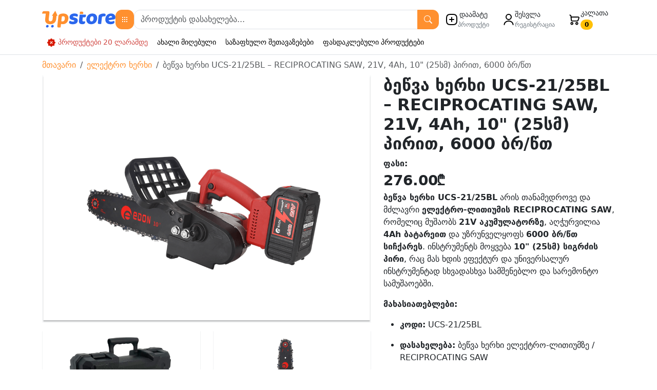

--- FILE ---
content_type: text/html; charset=UTF-8
request_url: https://upstore.ge/product/detail/181/%E1%83%94%E1%83%9A%E1%83%94%E1%83%A5%E1%83%A2%E1%83%A0%E1%83%9D-%E1%83%AF%E1%83%90%E1%83%AD%E1%83%95%E1%83%A3%E1%83%A0%E1%83%98-%E1%83%AE%E1%83%94%E1%83%A0%E1%83%AE%E1%83%98-%E1%83%94%E1%83%9A%E1%83%94%E1%83%9B%E1%83%94%E1%83%9C%E1%83%A2%E1%83%98%E1%83%97-UCS-21-25BL
body_size: 14337
content:
<!DOCTYPE html>
<html lang="ka">
    <head>

        <link rel="stylesheet" href="https://upstore.ge/templates//assets/styles/style.css?v=5.58.15">
        <link rel="stylesheet" href="https://upstore.ge/templates/components/header/categories/categories.css?v=5.58.15">
                
                <link rel="icon" type="image/svg+xml" href="https://upstore.ge/templates/assets/icons/favicon.svg?v=5.58.15">
        <link rel="icon" type="image/png" href="https://upstore.ge/templates/assets/icons/favicon.png?v=5.58.15">

                <meta charset="utf-8" />
        <meta name="viewport" content="width=device-width, initial-scale=1" />
        <meta name="language" content="ka" />
        <meta name="copyright" content="Copyright &copy; 2026 upstore.ge" />

                <!-- Smartsupp Live Chat script -->
        <script type="text/javascript">
            var _smartsupp = _smartsupp || {};
            _smartsupp.key = '7e25de34f1694ad17033e535c928052fa417819f';
            window.smartsupp || (function(d) {
                var s, c, o = smartsupp = function() { o._.push(arguments) }; o._ = [];
                s = d.getElementsByTagName('script')[0]; c = d.createElement('script');
                c.type = 'text/javascript'; c.charset = 'utf-8'; c.async = true;
                c.src = 'https://www.smartsuppchat.com/loader.js?'; s.parentNode.insertBefore(c, s);
                if (window.innerWidth < 768) {
                    _smartsupp.offsetY = 80;
                    _smartsupp.offsetX = 0;
                }
            })(document);

            smartsupp('name', ' ');
            smartsupp('email', '1');
            smartsupp('phone', '');
        </script>
        <noscript> Powered by <a href=“https://www.smartsupp.com” target=“_blank”>Smartsupp</a></noscript>

        <!-- <meta name="google-site-verification" content="dRMHpM-USadgPTk_7o9TqjFP5ujcAmQo9yX5lbzmG5E" /> -->
                    
<title>ბეწვა ხერხი UCS-21/25BL – RECIPROCATING SAW, 21V, 4Ah, 10&quot; (25სმ) პირით, 6000 ბრ/წთ | upstore.ge</title>
<meta name="author" content="upstore.ge">
<meta name="description" content="ბეწვა ხერხი UCS-21/25BL არის თანამედროვე და მძლავრი ელექტრო-ლითიუმის RECIPROCATING SAW, რომელიც მუშაობს 21V აკუმულატორზე, აღჭურვილია 4Ah ბატარეით და უზრუნველყოფს 6000 ბრ/წთ სიჩქარეს. ინსტრუმენტს მოყვება 10&quot; (25სმ) სიგრძის პირი, რაც მას ხდის ეფექტურ და უნივერსალურ ინსტრუმენტად სხვადასხვა სამშენებლო და სარემონტო სამუშაოებში.

მახასიათებლები:


	
	კოდი: UCS-21/25BL
	
	
	დასახელება: ბეწვა ხერხი ელექტრო-ლითიუმზე / RECIPROCATING SAW
	
	
	ძაბვა: 21V
	
	
	აკუმულატორი: 21V 4Ah
	
	
	პირის სიგრძე: 10&quot; (25სმ)
	
	
	სიჩქარე: 6000 ბრ/წთ
	


ბეწვა ხერხი UCS-21/25BL გამოირჩევა სიმძლავრით, პორტატულობითა და მოხერხებულობით. მისი ლითიუმ-იონური აკუმულატორი (21V 4Ah) უზრუნველყოფს ხანგრძლივ მუშაობას, ხოლო 6000 ბრ/წთ სიჩქარე იძლევა სწრაფ და სუფთა ჭრას. 10&quot; (25სმ) პირი შესანიშნავია როგორც ხის, ასევე პლასტმასისა და მეტალის დამუშავებისთვის. მისი მარტივი და კომპაქტური დიზაინი საშუალებას გაძლევთ იმუშაოთ კომფორტულად და ეფექტურად ყველგან, სადაც დაგჭირდებათ.

შეიძინე ბეწვა ხერხი UCS-21/25BL და ისარგებლე პორტატული სიმძლავრითა და სიზუსტით ნებისმიერ სამუშაოზე უკვე დღესვე!
...">
<meta name="keywords" content="ბეწვა ხერხი UCS-21/25BL არის თანამედროვე და მძლავრი ელექტრო-ლითიუმის RECIPROCATING SAW, რომელიც მუშაობს 21V აკუმულატორზე, აღჭურვილია 4Ah ბატარეით და უზრუნველყოფს 6000 ბრ/წთ სიჩქარეს. ინსტრუმენტს მოყვება 10&quot; (25სმ) სიგრძის პირი, რაც მას ხდის ეფექტურ და უნივერსალურ ინსტრუმენტად სხვადასხვა სამშენებლო და სარემონტო სამუშაოებში.

მახასიათებლები:


	
	კოდი: UCS-21/25BL
	
	
	დასახელება: ბეწვა ხერხი ელექტრო-ლითიუმზე / RECIPROCATING SAW
	
	
	ძაბვა: 21V
	
	
	აკუმულატორი: 21V 4Ah
	
	
	პირის სიგრძე: 10&quot; (25სმ)
	
	
	სიჩქარე: 6000 ბრ/წთ
	


ბეწვა ხერხი UCS-21/25BL გამოირჩევა სიმძლავრით, პორტატულობითა და მოხერხებულობით. მისი ლითიუმ-იონური აკუმულატორი (21V 4Ah) უზრუნველყოფს ხანგრძლივ მუშაობას, ხოლო 6000 ბრ/წთ სიჩქარე იძლევა სწრაფ და სუფთა ჭრას. 10&quot; (25სმ) პირი შესანიშნავია როგორც ხის, ასევე პლასტმასისა და მეტალის დამუშავებისთვის. მისი მარტივი და კომპაქტური დიზაინი საშუალებას გაძლევთ იმუშაოთ კომფორტულად და ეფექტურად ყველგან, სადაც დაგჭირდებათ.

შეიძინე ბეწვა ხერხი UCS-21/25BL და ისარგებლე პორტატული სიმძლავრითა და სიზუსტით ნებისმიერ სამუშაოზე უკვე დღესვე!
">
<link rel="canonical" href="https://upstore.ge/product/detail/181/ბეწვა-ხერხი-ucs-21-25bl-–-reciprocating-saw-21v-4ah-10-25სმ-პირით-6000-ბრ-წთ">
<meta property="og:title" content="ბეწვა ხერხი UCS-21/25BL – RECIPROCATING SAW, 21V, 4Ah, 10&quot; (25სმ) პირით, 6000 ბრ/წთ">
<meta property="og:description" content="ბეწვა ხერხი UCS-21/25BL არის თანამედროვე და მძლავრი ელექტრო-ლითიუმის RECIPROCATING SAW, რომელიც მუშაობს 21V აკუმულატორზე, აღჭურვილია 4Ah ბატარეით და უზრუნველყოფს 6000 ბრ/წთ სიჩქარეს. ინსტრუმენტს მოყვება 10&quot; (25სმ) სიგრძის პირი, რაც მას ხდის ეფექტურ და უნივერსალურ ინსტრუმენტად სხვადასხვა სამშენებლო და სარემონტო სამუშაოებში.

მახასიათებლები:


	
	კოდი: UCS-21/25BL
	
	
	დასახელება: ბეწვა ხერხი ელექტრო-ლითიუმზე / RECIPROCATING SAW
	
	
	ძაბვა: 21V
	
	
	აკუმულატორი: 21V 4Ah
	
	
	პირის სიგრძე: 10&quot; (25სმ)
	
	
	სიჩქარე: 6000 ბრ/წთ
	


ბეწვა ხერხი UCS-21/25BL გამოირჩევა სიმძლავრით, პორტატულობითა და მოხერხებულობით. მისი ლითიუმ-იონური აკუმულატორი (21V 4Ah) უზრუნველყოფს ხანგრძლივ მუშაობას, ხოლო 6000 ბრ/წთ სიჩქარე იძლევა სწრაფ და სუფთა ჭრას. 10&quot; (25სმ) პირი შესანიშნავია როგორც ხის, ასევე პლასტმასისა და მეტალის დამუშავებისთვის. მისი მარტივი და კომპაქტური დიზაინი საშუალებას გაძლევთ იმუშაოთ კომფორტულად და ეფექტურად ყველგან, სადაც დაგჭირდებათ.

შეიძინე ბეწვა ხერხი UCS-21/25BL და ისარგებლე პორტატული სიმძლავრითა და სიზუსტით ნებისმიერ სამუშაოზე უკვე დღესვე!
...">
<meta property="og:url" content="https://upstore.ge/product/detail/181/%E1%83%94%E1%83%9A%E1%83%94%E1%83%A5%E1%83%A2%E1%83%A0%E1%83%9D-%E1%83%AF%E1%83%90%E1%83%AD%E1%83%95%E1%83%A3%E1%83%A0%E1%83%98-%E1%83%AE%E1%83%94%E1%83%A0%E1%83%AE%E1%83%98-%E1%83%94%E1%83%9A%E1%83%94%E1%83%9B%E1%83%94%E1%83%9C%E1%83%A2%E1%83%98%E1%83%97-UCS-21-25BL">
<meta property="og:image" content="https://upstore.ge/upload/product/xlarge/12/181_1.jpg?v=5">
<meta name="twitter:card" content="summary_large_image">
<meta name="twitter:site" content="@upstore.ge">
<meta name="twitter:creator" content="@upstore.ge">
<meta name="twitter:title" content="ბეწვა ხერხი UCS-21/25BL – RECIPROCATING SAW, 21V, 4Ah, 10&quot; (25სმ) პირით, 6000 ბრ/წთ">
<meta name="twitter:description" content="ბეწვა ხერხი UCS-21/25BL არის თანამედროვე და მძლავრი ელექტრო-ლითიუმის RECIPROCATING SAW, რომელიც მუშაობს 21V აკუმულატორზე, აღჭურვილია 4Ah ბატარეით და უზრუნველყოფს 6000 ბრ/წთ სიჩქარეს. ინსტრუმენტს მოყვება 10&quot; (25სმ) სიგრძის პირი, რაც მას ხდის ეფექტურ და უნივერსალურ ინსტრუმენტად სხვადასხვა სამშენებლო და სარემონტო სამუშაოებში.

მახასიათებლები:


	
	კოდი: UCS-21/25BL
	
	
	დასახელება: ბეწვა ხერხი ელექტრო-ლითიუმზე / RECIPROCATING SAW
	
	
	ძაბვა: 21V
	
	
	აკუმულატორი: 21V 4Ah
	
	
	პირის სიგრძე: 10&quot; (25სმ)
	
	
	სიჩქარე: 6000 ბრ/წთ
	


ბეწვა ხერხი UCS-21/25BL გამოირჩევა სიმძლავრით, პორტატულობითა და მოხერხებულობით. მისი ლითიუმ-იონური აკუმულატორი (21V 4Ah) უზრუნველყოფს ხანგრძლივ მუშაობას, ხოლო 6000 ბრ/წთ სიჩქარე იძლევა სწრაფ და სუფთა ჭრას. 10&quot; (25სმ) პირი შესანიშნავია როგორც ხის, ასევე პლასტმასისა და მეტალის დამუშავებისთვის. მისი მარტივი და კომპაქტური დიზაინი საშუალებას გაძლევთ იმუშაოთ კომფორტულად და ეფექტურად ყველგან, სადაც დაგჭირდებათ.

შეიძინე ბეწვა ხერხი UCS-21/25BL და ისარგებლე პორტატული სიმძლავრითა და სიზუსტით ნებისმიერ სამუშაოზე უკვე დღესვე!
...">
<meta name="twitter:url" content="https://upstore.ge/product/detail/181/%E1%83%94%E1%83%9A%E1%83%94%E1%83%A5%E1%83%A2%E1%83%A0%E1%83%9D-%E1%83%AF%E1%83%90%E1%83%AD%E1%83%95%E1%83%A3%E1%83%A0%E1%83%98-%E1%83%AE%E1%83%94%E1%83%A0%E1%83%AE%E1%83%98-%E1%83%94%E1%83%9A%E1%83%94%E1%83%9B%E1%83%94%E1%83%9C%E1%83%A2%E1%83%98%E1%83%97-UCS-21-25BL">
<meta name="twitter:image" content="https://upstore.ge/upload/product/xlarge/12/181_1.jpg?v=5">


                    <script type="application/ld+json">
    {
        "@context": "https://schema.org",
        "@type": "Product",
        "name": "ბეწვა ხერხი UCS-21/25BL – RECIPROCATING SAW, 21V, 4Ah, 10&quot; (25სმ) პირით, 6000 ბრ/წთ",
        "description": "ბეწვა ხერხი UCS-21/25BL არის თანამედროვე და მძლავრი ელექტრო-ლითიუმის RECIPROCATING SAW, რომელიც მუშაობს 21V აკუმულატორზე, აღჭურვილია 4Ah ბატარეით და უზრუნველყოფს 6000 ბრ/წთ სიჩქარეს. ინსტრუმენტს მოყვება 10&quot; (25სმ) სიგრძის პირი, რაც მას ხდის ეფექტურ და უნივერსალურ ინსტრუმენტად სხვადასხვა სამშენებლო და სარემონტო სამუშაოებში.

მახასიათებლები:


	
	კოდი: UCS-21/25BL
	
	
	დასახელება: ბეწვა ხერხი ელექტრო-ლითიუმზე / RECIPROCATING SAW
	
	
	ძაბვა: 21V
	
	
	აკუმულატორი: 21V 4Ah
	
	
	პირის სიგრძე: 10&quot; (25სმ)
	
	
	სიჩქარე: 6000 ბრ/წთ
	


ბეწვა ხერხი UCS-21/25BL გამოირჩევა სიმძლავრით, პორტატულობითა და მოხერხებულობით. მისი ლითიუმ-იონური აკუმულატორი (21V 4Ah) უზრუნველყოფს ხანგრძლივ მუშაობას, ხოლო 6000 ბრ/წთ სიჩქარე იძლევა სწრაფ და სუფთა ჭრას. 10&quot; (25სმ) პირი შესანიშნავია როგორც ხის, ასევე პლასტმასისა და მეტალის დამუშავებისთვის. მისი მარტივი და კომპაქტური დიზაინი საშუალებას გაძლევთ იმუშაოთ კომფორტულად და ეფექტურად ყველგან, სადაც დაგჭირდებათ.

შეიძინე ბეწვა ხერხი UCS-21/25BL და ისარგებლე პორტატული სიმძლავრითა და სიზუსტით ნებისმიერ სამუშაოზე უკვე დღესვე!
",
        "image": "https://upstore.ge/upload/product/large/12/181_1.jpg?v=5",
        "sku": "181",
        "productID": "181",
        "offers": {
            "@type": "Offer",
            "availability": "https://schema.org/InStock",
            "priceCurrency": "GEL",
            "price": "276.00"
        }
    }
</script>

    </head>
    <body>
        <div class="d-flex flex-column min-vh-100">
                        <header class="border-bottom py-2">
    <nav class="container justify-content-center justify-content-md-start align-items-center d-flex gap-3">
        <a href="/" class="navbar-brand d-none d-lg-block">
            <img class="d-block" width="143px" src="https://upstore.ge/templates/assets/img/lg-ka.svg" alt="upstore logo large">
        </a>

                <div style="flex: 1;" class="d-flex gap-2 z-2">
    <button id="header-categories-button" class="btn d-flex align-items-center btn-primary">
        <img width="10px" height="10px" loading="lazy" style="filter: invert();" src="https://upstore.ge/templates/assets/icons/grid.svg?v=5.58.15" alt="grid icon">
    </button>
    <form action="/product" class="position-relative w-100">
        <div class="input-group">
            <input name="keyword" title="ძიების დასაწყებად დააკლიკეთ, ან დააჭირეთ '/' ღილაკს" id="search-bar-control" type="text" placeholder="პროდუქტის დასახელება..." class="form-control">
            <button class="btn d-flex align-items-center text-white btn-primary" type="submit" id="button-addon2">
                <svg xmlns="http://www.w3.org/2000/svg" width="16" height="16" fill="currentColor" class="bi bi-search" viewBox="0 0 16 16">
  <path d="M11.742 10.344a6.5 6.5 0 1 0-1.397 1.398h-.001q.044.06.098.115l3.85 3.85a1 1 0 0 0 1.415-1.414l-3.85-3.85a1 1 0 0 0-.115-.1zM12 6.5a5.5 5.5 0 1 1-11 0 5.5 5.5 0 0 1 11 0"/>
</svg>
            </button>
        </div>
        <div id="suggestions-block" class="list-group position-absolute w-100 rounded-top-0"></div>
    </form>
</div>


        <div class="d-md-flex d-none align-items-center">
            <a class="btn btn-link align-items-center text-decoration-none gap-2 d-flex" href="/user/login?referrer=/account/add">
                <img width="24px" height="24px" loading="lazy" alt="add icon" src="https://upstore.ge/templates/assets/icons/add-square.svg">
                <span class="d-flex flex-column">
                    <span class="text-dark" style="font-size: 14px">დაამატე</span>
                    <span class="text-secondary" style="font-size: 12px">პროდუქტი</span>
                </span>
            </a>
                                        <a class="btn btn-link text-decoration-none d-flex gap-2 align-items-center" href="/user/login">
                    <img src="https://upstore.ge/templates/assets/icons/user.svg" alt="user icon" width="24px" height="24px">
                    <span class="d-flex flex-column align-items-start">
                        <span class="text-dark" style="font-size: 14px">შესვლა</span>
                        <span class="text-secondary" style="font-size: 12px">რეგისტრაცია</span>
                    </span>
                </a>
                        <a class="btn btn-link text-decoration-none d-flex align-items-center gap-2" href="/user/login?referrer=/account/cart ">
                <img width="24px" height="24px" loading="lazy" alt="add icon" src="https://upstore.ge/templates/assets/icons/shopping-cart.svg">
                <span class="d-flex align-items-start flex-column">
                    <span class="text-dark" style="font-size: 14px">კალათა</span>
                    <div>
                        <span data-cart-count class="badge rounded-pill text-bg-warning">0</span>
                    </div>
                </span>
            </a>
        </div>
    </nav>

        <div class="categories-dropdown-container bg-white z-2">
        <div class="px-3 pt-3 px-md-0 pt-md-0">
        <div id="categories-mobile-navigation-hide" class="btn btn-sm btn-primary d-flex d-md-none" style="cursor: pointer;">< უკან</div>
    </div>

    
    <div class="d-flex">
        <div id="categories-mobile-navigation" class="btn w-100 text-start btn-sm btn-primary mx-3 d-none" style="cursor: pointer;"></div>
    </div>
    <div id="header-categories-dropdown" class="z-1 position-absolute d-none w-100 py-3 bg-white">
        <div class="container">
            <div class="row gx-0">
                <div id="parent-categories" class="col-md-4 gap-2 d-flex flex-column justify-content-stretch">
                                                                                                                                    <div style="cursor: pointer" data-category-id="633" class="d-flex align-items-center gap-2">
                                    <img width="40px" height="40px" src="/templates/assets/icons/no-category-photo.svg" loading="lazy">
                                    <span>შინაური ცხოველების აქსესუარები</span>
                                </div>
                                                                                                                                                            <div style="cursor: pointer" data-category-id="98" class="d-flex align-items-center gap-2">
                                    <img width="40px" height="40px" src="https://upstore.ge/upload/category/2131674228652.png" loading="lazy">
                                    <span>მშენებლობა/რემონტი</span>
                                </div>
                                                                                                                                                            <div style="cursor: pointer" data-category-id="99" class="d-flex align-items-center gap-2">
                                    <img width="40px" height="40px" src="/templates/assets/icons/no-category-photo.svg" loading="lazy">
                                    <span>ხელსაწყოები</span>
                                </div>
                                                                                                                                                            <div style="cursor: pointer" data-category-id="100" class="d-flex align-items-center gap-2">
                                    <img width="40px" height="40px" src="/templates/assets/icons/no-category-photo.svg" loading="lazy">
                                    <span>სახლი</span>
                                </div>
                                                                                                                                                            <div style="cursor: pointer" data-category-id="101" class="d-flex align-items-center gap-2">
                                    <img width="40px" height="40px" src="/templates/assets/icons/no-category-photo.svg" loading="lazy">
                                    <span>ეზო/ბაღი</span>
                                </div>
                                                                                                                                                            <div style="cursor: pointer" data-category-id="102" class="d-flex align-items-center gap-2">
                                    <img width="40px" height="40px" src="https://upstore.ge/upload/category/4261673943849.png" loading="lazy">
                                    <span>ავტო/მოტო</span>
                                </div>
                                                                                                                                                            <div style="cursor: pointer" data-category-id="103" class="d-flex align-items-center gap-2">
                                    <img width="40px" height="40px" src="/templates/assets/icons/no-category-photo.svg" loading="lazy">
                                    <span>ტექნიკა</span>
                                </div>
                                                                                                                                                                                                                                                                                                                                                                                                                                                                                                                                                                                                                                                                                                                                                                                                                                                                                                                                                                                                                                                                                                                                                                                                                                                                                                                                                                                                                                                                                                                                                                                                                                                                                                                                                                                                                                                                                                                                                                                                                                                                                                                                                                                                                                                                                                                                                                                                                                                                                                                                                                                                                                                                                                                                                                                                                                                                                                                                                                                                                                                                                                                                                                                                                                                                                                                                                                                                                                                                                                                                                                                                                                                                                                                                                                                                                                                                                                                                                                                                                                                                                                                                                                                                                                                                                                                                                                                                                                                                                                                                                                                                                                                                                                                                                                                                                                                                                                                                                                                                                                                                                                                                                                                                                                                                                                                                                                                                                                                                                                                                                                                                                                                                                                                                                                                                                                                                                                                                                                                                                                                                                                                                                                                                                                                                                                                                                                                                                                                                                                                                                                                                                                                                                                                                                                                                                                                                                                                                                                                                                                                                                                                                                                                                                                                                                                                                                                                                                                                                                                                                                                                                                                                                                                                                                                                                                                                                                                                                                                                                                                                                                                                                                                                                                                                                                                                                                                                                                                                                                                                                                                                                                                                                                                                                                                                                                                                                                                                                                                                                                                                                                                                                                                                                                                                                                                                                                                                                                                                                                                                                                                                                                                                                                                                                                                                                                                                                                                                                                                                                                                                                                                                                                                                                                                                                                                                                                                                                                                                                                                                                                                                                                                                                                                                                                                                                                                                                                                                                                                                                                                                                                                                                                                                                                                                                                                                                                                                                                                                                                                                                                                                                                                                                                                                                                                                                                                                                                                                                                                                                                                                                                                                                                                                                                                                                                                                                                                                                                                                                                                                                                                                                                                                                                                                                                                                                                                                                                                                                                                                                                                                                                                                                                                                                                                                            </div>
                <div id="sub-categories" class="col-md-8">
                    <div class="row gap-2">
                                                                                    <div data-parent-id="633" class="col-md-4 d-none">
                                    <a class="text-decoration-none d-block text-dark" href="/product/634/კატის-შადრევანი">კატის შადრევანი</a>
                                </div>
                                                            <div data-parent-id="633" class="col-md-4 d-none">
                                    <a class="text-decoration-none d-block text-dark" href="/product/635/საკვები-კონტეინერები">საკვები კონტეინერები</a>
                                </div>
                                                            <div data-parent-id="633" class="col-md-4 d-none">
                                    <a class="text-decoration-none d-block text-dark" href="/product/636/კატის-სახლი">კატის სახლი</a>
                                </div>
                                                                                                                <div data-parent-id="98" class="col-md-4 d-none">
                                    <a class="text-decoration-none d-block text-dark" href="/product/104/სამშენებლო-მასალები">სამშენებლო მასალები</a>
                                </div>
                                                            <div data-parent-id="98" class="col-md-4 d-none">
                                    <a class="text-decoration-none d-block text-dark" href="/product/105/სანტექნიკა">სანტექნიკა</a>
                                </div>
                                                            <div data-parent-id="98" class="col-md-4 d-none">
                                    <a class="text-decoration-none d-block text-dark" href="/product/106/განათება-ელექტრობა">განათება/ელექტრობა</a>
                                </div>
                                                            <div data-parent-id="98" class="col-md-4 d-none">
                                    <a class="text-decoration-none d-block text-dark" href="/product/107/საღებავები-და-ლაქები">საღებავები და ლაქები</a>
                                </div>
                                                            <div data-parent-id="98" class="col-md-4 d-none">
                                    <a class="text-decoration-none d-block text-dark" href="/product/108/გათბობა">გათბობა</a>
                                </div>
                                                            <div data-parent-id="98" class="col-md-4 d-none">
                                    <a class="text-decoration-none d-block text-dark" href="/product/109/კონდიცირება">კონდიცირება</a>
                                </div>
                                                            <div data-parent-id="98" class="col-md-4 d-none">
                                    <a class="text-decoration-none d-block text-dark" href="/product/110/ვენტილაცია">ვენტილაცია</a>
                                </div>
                                                                                                                <div data-parent-id="99" class="col-md-4 d-none">
                                    <a class="text-decoration-none d-block text-dark" href="/product/352/ელექტრო-ხელსაწყოები-და-დანადგარები">ელექტრო ხელსაწყოები და დანადგარები</a>
                                </div>
                                                            <div data-parent-id="99" class="col-md-4 d-none">
                                    <a class="text-decoration-none d-block text-dark" href="/product/353/ხელსაწყოების-სახარჯი-მასალები">ხელსაწყოების სახარჯი მასალები</a>
                                </div>
                                                            <div data-parent-id="99" class="col-md-4 d-none">
                                    <a class="text-decoration-none d-block text-dark" href="/product/354/სამღებრო-ხელსაწყოები">სამღებრო ხელსაწყოები</a>
                                </div>
                                                            <div data-parent-id="99" class="col-md-4 d-none">
                                    <a class="text-decoration-none d-block text-dark" href="/product/355/სამშენებლო-მოწყობილობები">სამშენებლო მოწყობილობები</a>
                                </div>
                                                            <div data-parent-id="99" class="col-md-4 d-none">
                                    <a class="text-decoration-none d-block text-dark" href="/product/356/სპეც-აღჭურვილობა">სპეც. აღჭურვილობა</a>
                                </div>
                                                            <div data-parent-id="99" class="col-md-4 d-none">
                                    <a class="text-decoration-none d-block text-dark" href="/product/357/ხელის-ხელსაწყოები">ხელის ხელსაწყოები</a>
                                </div>
                                                            <div data-parent-id="99" class="col-md-4 d-none">
                                    <a class="text-decoration-none d-block text-dark" href="/product/358/სხვადასხვა-ხელსაწყოები">სხვადასხვა ხელსაწყოები</a>
                                </div>
                                                            <div data-parent-id="99" class="col-md-4 d-none">
                                    <a class="text-decoration-none d-block text-dark" href="/product/359/ყუთები">ყუთები</a>
                                </div>
                                                                                                                <div data-parent-id="100" class="col-md-4 d-none">
                                    <a class="text-decoration-none d-block text-dark" href="/product/428/დეკორატიული-განათება">დეკორატიული განათება</a>
                                </div>
                                                            <div data-parent-id="100" class="col-md-4 d-none">
                                    <a class="text-decoration-none d-block text-dark" href="/product/429/აბაზანა">აბაზანა</a>
                                </div>
                                                            <div data-parent-id="100" class="col-md-4 d-none">
                                    <a class="text-decoration-none d-block text-dark" href="/product/430/დეკორაცია">დეკორაცია</a>
                                </div>
                                                            <div data-parent-id="100" class="col-md-4 d-none">
                                    <a class="text-decoration-none d-block text-dark" href="/product/431/ავეჯი">ავეჯი</a>
                                </div>
                                                            <div data-parent-id="100" class="col-md-4 d-none">
                                    <a class="text-decoration-none d-block text-dark" href="/product/432/სხვადასხვა-სახლის-ნივთი">სხვადასხვა სახლის ნივთი</a>
                                </div>
                                                            <div data-parent-id="100" class="col-md-4 d-none">
                                    <a class="text-decoration-none d-block text-dark" href="/product/433/ჭურჭელი">ჭურჭელი</a>
                                </div>
                                                            <div data-parent-id="100" class="col-md-4 d-none">
                                    <a class="text-decoration-none d-block text-dark" href="/product/434/საახალწლო">საახალწლო</a>
                                </div>
                                                            <div data-parent-id="100" class="col-md-4 d-none">
                                    <a class="text-decoration-none d-block text-dark" href="/product/435/დასუფთავების-საშუალებები">დასუფთავების საშუალებები</a>
                                </div>
                                                            <div data-parent-id="100" class="col-md-4 d-none">
                                    <a class="text-decoration-none d-block text-dark" href="/product/436/ტექსტილი">ტექსტილი</a>
                                </div>
                                                            <div data-parent-id="100" class="col-md-4 d-none">
                                    <a class="text-decoration-none d-block text-dark" href="/product/437/უსაფრთხოება">უსაფრთხოება</a>
                                </div>
                                                                                                                <div data-parent-id="101" class="col-md-4 d-none">
                                    <a class="text-decoration-none d-block text-dark" href="/product/495/ეზოს-ავეჯი">ეზოს ავეჯი</a>
                                </div>
                                                            <div data-parent-id="101" class="col-md-4 d-none">
                                    <a class="text-decoration-none d-block text-dark" href="/product/496/მცენარეები">მცენარეები</a>
                                </div>
                                                            <div data-parent-id="101" class="col-md-4 d-none">
                                    <a class="text-decoration-none d-block text-dark" href="/product/497/ბაღის-ინვენტარი">ბაღის ინვენტარი</a>
                                </div>
                                                            <div data-parent-id="101" class="col-md-4 d-none">
                                    <a class="text-decoration-none d-block text-dark" href="/product/498/ბაღის-იარაღები">ბაღის იარაღები</a>
                                </div>
                                                            <div data-parent-id="101" class="col-md-4 d-none">
                                    <a class="text-decoration-none d-block text-dark" href="/product/499/სარწყავი-სისტემები">სარწყავი სისტემები</a>
                                </div>
                                                            <div data-parent-id="101" class="col-md-4 d-none">
                                    <a class="text-decoration-none d-block text-dark" href="/product/500/ბარბექიუ-გრილი">ბარბექიუ გრილი</a>
                                </div>
                                                            <div data-parent-id="101" class="col-md-4 d-none">
                                    <a class="text-decoration-none d-block text-dark" href="/product/501/მეღვინეობა">მეღვინეობა</a>
                                </div>
                                                            <div data-parent-id="101" class="col-md-4 d-none">
                                    <a class="text-decoration-none d-block text-dark" href="/product/629/ეზოს-ბაღის-დეკორაცია">ეზოს/ბაღის დეკორაცია</a>
                                </div>
                                                            <div data-parent-id="101" class="col-md-4 d-none">
                                    <a class="text-decoration-none d-block text-dark" href="/product/630/აუზები">აუზები</a>
                                </div>
                                                                                                                <div data-parent-id="102" class="col-md-4 d-none">
                                    <a class="text-decoration-none d-block text-dark" href="/product/531/ავტო-აქსესუარები-და-მოვლა">ავტო აქსესუარები და მოვლა</a>
                                </div>
                                                            <div data-parent-id="102" class="col-md-4 d-none">
                                    <a class="text-decoration-none d-block text-dark" href="/product/532/ავტო-სახელოსნოს-ინვენტარი">ავტო სახელოსნოს ინვენტარი</a>
                                </div>
                                                            <div data-parent-id="102" class="col-md-4 d-none">
                                    <a class="text-decoration-none d-block text-dark" href="/product/641/მოტოციკლის-აქსესუარები">მოტოციკლის აქსესუარები</a>
                                </div>
                                                                                                                <div data-parent-id="103" class="col-md-4 d-none">
                                    <a class="text-decoration-none d-block text-dark" href="/product/549/საყოფაცხოვრებო-ტექნიკა">საყოფაცხოვრებო ტექნიკა</a>
                                </div>
                                                            <div data-parent-id="103" class="col-md-4 d-none">
                                    <a class="text-decoration-none d-block text-dark" href="/product/550/სამზარეულოს-ტექნიკა">სამზარეულოს ტექნიკა</a>
                                </div>
                                                            <div data-parent-id="103" class="col-md-4 d-none">
                                    <a class="text-decoration-none d-block text-dark" href="/product/551/სილამაზე-და-თავის-მოვლა">სილამაზე და თავის მოვლა</a>
                                </div>
                                                            <div data-parent-id="103" class="col-md-4 d-none">
                                    <a class="text-decoration-none d-block text-dark" href="/product/552/სხვადასხვა-ტექნიკა">სხვადასხვა ტექნიკა</a>
                                </div>
                                                            <div data-parent-id="103" class="col-md-4 d-none">
                                    <a class="text-decoration-none d-block text-dark" href="/product/559/მსხვილი-ტექნიკა">მსხვილი ტექნიკა</a>
                                </div>
                                                            <div data-parent-id="103" class="col-md-4 d-none">
                                    <a class="text-decoration-none d-block text-dark" href="/product/637/ფოტო-ვიდეო">ფოტო / ვიდეო</a>
                                </div>
                                                                                                                                                                    <div data-parent-id="111" class="col-md-4 d-none">
                                    <a class="text-decoration-none d-block text-dark" href="/product/112/პროფილები">პროფილები</a>
                                </div>
                                                            <div data-parent-id="111" class="col-md-4 d-none">
                                    <a class="text-decoration-none d-block text-dark" href="/product/113/ფილები">ფილები</a>
                                </div>
                                                            <div data-parent-id="111" class="col-md-4 d-none">
                                    <a class="text-decoration-none d-block text-dark" href="/product/114/აქსესუარები">აქსესუარები</a>
                                </div>
                                                                                                                <div data-parent-id="115" class="col-md-4 d-none">
                                    <a class="text-decoration-none d-block text-dark" href="/product/116/ცემენტი">ცემენტი</a>
                                </div>
                                                            <div data-parent-id="115" class="col-md-4 d-none">
                                    <a class="text-decoration-none d-block text-dark" href="/product/117/ქვიშა">ქვიშა</a>
                                </div>
                                                            <div data-parent-id="115" class="col-md-4 d-none">
                                    <a class="text-decoration-none d-block text-dark" href="/product/118/ფითხი">ფითხი</a>
                                </div>
                                                            <div data-parent-id="115" class="col-md-4 d-none">
                                    <a class="text-decoration-none d-block text-dark" href="/product/119/გაჯი">გაჯი</a>
                                </div>
                                                            <div data-parent-id="115" class="col-md-4 d-none">
                                    <a class="text-decoration-none d-block text-dark" href="/product/120/თაბაშირი">თაბაშირი</a>
                                </div>
                                                            <div data-parent-id="115" class="col-md-4 d-none">
                                    <a class="text-decoration-none d-block text-dark" href="/product/121/წებო-ცემენტი">წებო ცემენტი</a>
                                </div>
                                                            <div data-parent-id="115" class="col-md-4 d-none">
                                    <a class="text-decoration-none d-block text-dark" href="/product/122/ფუგა">ფუგა</a>
                                </div>
                                                            <div data-parent-id="115" class="col-md-4 d-none">
                                    <a class="text-decoration-none d-block text-dark" href="/product/123/სხვადასხვა">სხვადასხვა</a>
                                </div>
                                                                                                                <div data-parent-id="124" class="col-md-4 d-none">
                                    <a class="text-decoration-none d-block text-dark" href="/product/141/უნივერსალური-გრუნტი">უნივერსალური გრუნტი</a>
                                </div>
                                                            <div data-parent-id="124" class="col-md-4 d-none">
                                    <a class="text-decoration-none d-block text-dark" href="/product/142/საღებავის-გრუნტი">საღებავის გრუნტი</a>
                                </div>
                                                            <div data-parent-id="124" class="col-md-4 d-none">
                                    <a class="text-decoration-none d-block text-dark" href="/product/143/ბეტონის-გრუნტი">ბეტონის გრუნტი</a>
                                </div>
                                                            <div data-parent-id="124" class="col-md-4 d-none">
                                    <a class="text-decoration-none d-block text-dark" href="/product/144/სხვადასხვა">სხვადასხვა</a>
                                </div>
                                                                                                                <div data-parent-id="125" class="col-md-4 d-none">
                                    <a class="text-decoration-none d-block text-dark" href="/product/145/ქვა-ბამბა">ქვა ბამბა</a>
                                </div>
                                                            <div data-parent-id="125" class="col-md-4 d-none">
                                    <a class="text-decoration-none d-block text-dark" href="/product/146/მინა-ბამბა-მინერალური-ბამბა">მინა ბამბა/მინერალური ბამბა</a>
                                </div>
                                                            <div data-parent-id="125" class="col-md-4 d-none">
                                    <a class="text-decoration-none d-block text-dark" href="/product/147/პენოპლასტი">პენოპლასტი</a>
                                </div>
                                                            <div data-parent-id="125" class="col-md-4 d-none">
                                    <a class="text-decoration-none d-block text-dark" href="/product/148/xps">XPS </a>
                                </div>
                                                            <div data-parent-id="125" class="col-md-4 d-none">
                                    <a class="text-decoration-none d-block text-dark" href="/product/149/რულონური-დათბუნება">რულონური დათბუნება</a>
                                </div>
                                                            <div data-parent-id="125" class="col-md-4 d-none">
                                    <a class="text-decoration-none d-block text-dark" href="/product/150/მემბრანა">მემბრანა</a>
                                </div>
                                                                                                                <div data-parent-id="126" class="col-md-4 d-none">
                                    <a class="text-decoration-none d-block text-dark" href="/product/151/კიბე">კიბე</a>
                                </div>
                                                            <div data-parent-id="126" class="col-md-4 d-none">
                                    <a class="text-decoration-none d-block text-dark" href="/product/152/ხარაჩო">ხარაჩო</a>
                                </div>
                                                                                                                <div data-parent-id="127" class="col-md-4 d-none">
                                    <a class="text-decoration-none d-block text-dark" href="/product/153/ჯაჭვი">ჯაჭვი</a>
                                </div>
                                                            <div data-parent-id="127" class="col-md-4 d-none">
                                    <a class="text-decoration-none d-block text-dark" href="/product/154/თერმული-პირი">თერმული პირი</a>
                                </div>
                                                            <div data-parent-id="127" class="col-md-4 d-none">
                                    <a class="text-decoration-none d-block text-dark" href="/product/155/კერამიკული-ფილის-აქსესუარები">კერამიკული ფილის აქსესუარები</a>
                                </div>
                                                            <div data-parent-id="127" class="col-md-4 d-none">
                                    <a class="text-decoration-none d-block text-dark" href="/product/156/დუბელი">დუბელი</a>
                                </div>
                                                            <div data-parent-id="127" class="col-md-4 d-none">
                                    <a class="text-decoration-none d-block text-dark" href="/product/157/ზუმფარა">ზუმფარა</a>
                                </div>
                                                            <div data-parent-id="127" class="col-md-4 d-none">
                                    <a class="text-decoration-none d-block text-dark" href="/product/158/სხვადასხვა">სხვადასხვა</a>
                                </div>
                                                            <div data-parent-id="127" class="col-md-4 d-none">
                                    <a class="text-decoration-none d-block text-dark" href="/product/621/ლურსმანი">ლურსმანი</a>
                                </div>
                                                            <div data-parent-id="127" class="col-md-4 d-none">
                                    <a class="text-decoration-none d-block text-dark" href="/product/622/ჭანჭიკი">ჭანჭიკი</a>
                                </div>
                                                            <div data-parent-id="127" class="col-md-4 d-none">
                                    <a class="text-decoration-none d-block text-dark" href="/product/623/მავთული">მავთული</a>
                                </div>
                                                            <div data-parent-id="127" class="col-md-4 d-none">
                                    <a class="text-decoration-none d-block text-dark" href="/product/624/თოკი">თოკი</a>
                                </div>
                                                            <div data-parent-id="127" class="col-md-4 d-none">
                                    <a class="text-decoration-none d-block text-dark" href="/product/625/ტროსი">ტროსი</a>
                                </div>
                                                                                                                <div data-parent-id="128" class="col-md-4 d-none">
                                    <a class="text-decoration-none d-block text-dark" href="/product/159/კლინკერი">კლინკერი</a>
                                </div>
                                                            <div data-parent-id="128" class="col-md-4 d-none">
                                    <a class="text-decoration-none d-block text-dark" href="/product/160/კერამო-გრანიტი">კერამო გრანიტი</a>
                                </div>
                                                                                                                <div data-parent-id="129" class="col-md-4 d-none">
                                    <a class="text-decoration-none d-block text-dark" href="/product/161/კაფელი">კაფელი</a>
                                </div>
                                                            <div data-parent-id="129" class="col-md-4 d-none">
                                    <a class="text-decoration-none d-block text-dark" href="/product/162/მეტლახი">მეტლახი</a>
                                </div>
                                                            <div data-parent-id="129" class="col-md-4 d-none">
                                    <a class="text-decoration-none d-block text-dark" href="/product/163/მოზაიკა">მოზაიკა</a>
                                </div>
                                                            <div data-parent-id="129" class="col-md-4 d-none">
                                    <a class="text-decoration-none d-block text-dark" href="/product/164/გრანიტი">გრანიტი</a>
                                </div>
                                                            <div data-parent-id="129" class="col-md-4 d-none">
                                    <a class="text-decoration-none d-block text-dark" href="/product/165/მარმარილო">მარმარილო</a>
                                </div>
                                                            <div data-parent-id="129" class="col-md-4 d-none">
                                    <a class="text-decoration-none d-block text-dark" href="/product/166/ტრავერტინი">ტრავერტინი</a>
                                </div>
                                                            <div data-parent-id="129" class="col-md-4 d-none">
                                    <a class="text-decoration-none d-block text-dark" href="/product/167/აქსესუარები">აქსესუარები</a>
                                </div>
                                                                                                                <div data-parent-id="130" class="col-md-4 d-none">
                                    <a class="text-decoration-none d-block text-dark" href="/product/168/ბეტონოს-იზოლაციები">ბეტონოს იზოლაციები</a>
                                </div>
                                                            <div data-parent-id="130" class="col-md-4 d-none">
                                    <a class="text-decoration-none d-block text-dark" href="/product/169/სხვადასხვა">სხვადასხვა</a>
                                </div>
                                                            <div data-parent-id="130" class="col-md-4 d-none">
                                    <a class="text-decoration-none d-block text-dark" href="/product/593/მინაბამბა-მინერალური-ბამბა">მინაბამბა/ მინერალური ბამბა</a>
                                </div>
                                                            <div data-parent-id="130" class="col-md-4 d-none">
                                    <a class="text-decoration-none d-block text-dark" href="/product/594/ქვაბამბა">ქვაბამბა</a>
                                </div>
                                                            <div data-parent-id="130" class="col-md-4 d-none">
                                    <a class="text-decoration-none d-block text-dark" href="/product/595/იქს-პი-ეს">იქს-პი-ეს</a>
                                </div>
                                                            <div data-parent-id="130" class="col-md-4 d-none">
                                    <a class="text-decoration-none d-block text-dark" href="/product/596/პენოპლასტი">პენოპლასტი</a>
                                </div>
                                                            <div data-parent-id="130" class="col-md-4 d-none">
                                    <a class="text-decoration-none d-block text-dark" href="/product/597/რულონური-დათბუნება">რულონური დათბუნება</a>
                                </div>
                                                            <div data-parent-id="130" class="col-md-4 d-none">
                                    <a class="text-decoration-none d-block text-dark" href="/product/598/მემბრანა">მემბრანა</a>
                                </div>
                                                                                                                <div data-parent-id="131" class="col-md-4 d-none">
                                    <a class="text-decoration-none d-block text-dark" href="/product/170/სილიკონო">სილიკონო</a>
                                </div>
                                                            <div data-parent-id="131" class="col-md-4 d-none">
                                    <a class="text-decoration-none d-block text-dark" href="/product/171/წებო">წებო</a>
                                </div>
                                                            <div data-parent-id="131" class="col-md-4 d-none">
                                    <a class="text-decoration-none d-block text-dark" href="/product/172/ქაფი">ქაფი</a>
                                </div>
                                                            <div data-parent-id="131" class="col-md-4 d-none">
                                    <a class="text-decoration-none d-block text-dark" href="/product/173/გერმეტიკი">გერმეტიკი</a>
                                </div>
                                                            <div data-parent-id="131" class="col-md-4 d-none">
                                    <a class="text-decoration-none d-block text-dark" href="/product/174/ბეტონის-დანამატები">ბეტონის დანამატები</a>
                                </div>
                                                            <div data-parent-id="131" class="col-md-4 d-none">
                                    <a class="text-decoration-none d-block text-dark" href="/product/175/თხევადი-ლურსმანი">თხევადი ლურსმანი</a>
                                </div>
                                                            <div data-parent-id="131" class="col-md-4 d-none">
                                    <a class="text-decoration-none d-block text-dark" href="/product/176/სხვადასხვა">სხვადასხვა</a>
                                </div>
                                                                                                                <div data-parent-id="132" class="col-md-4 d-none">
                                    <a class="text-decoration-none d-block text-dark" href="/product/177/ფლიზელინის-შპალერი">ფლიზელინის შპალერი</a>
                                </div>
                                                            <div data-parent-id="132" class="col-md-4 d-none">
                                    <a class="text-decoration-none d-block text-dark" href="/product/178/ვინილის-შპალერი">ვინილის შპალერი</a>
                                </div>
                                                            <div data-parent-id="132" class="col-md-4 d-none">
                                    <a class="text-decoration-none d-block text-dark" href="/product/179/ქაღალდის-შპალერი">ქაღალდის შპალერი</a>
                                </div>
                                                            <div data-parent-id="132" class="col-md-4 d-none">
                                    <a class="text-decoration-none d-block text-dark" href="/product/180/პანორამული-ფოტო-შპალერი">პანორამული/ფოტო შპალერი</a>
                                </div>
                                                            <div data-parent-id="132" class="col-md-4 d-none">
                                    <a class="text-decoration-none d-block text-dark" href="/product/181/აკუსტიკური-შპალერი">აკუსტიკური შპალერი</a>
                                </div>
                                                            <div data-parent-id="132" class="col-md-4 d-none">
                                    <a class="text-decoration-none d-block text-dark" href="/product/182/საბავშვო-ოთახის-შპალერი">საბავშვო ოთახის შპალერი</a>
                                </div>
                                                                                                                <div data-parent-id="133" class="col-md-4 d-none">
                                    <a class="text-decoration-none d-block text-dark" href="/product/183/სასახურავე">სასახურავე</a>
                                </div>
                                                            <div data-parent-id="133" class="col-md-4 d-none">
                                    <a class="text-decoration-none d-block text-dark" href="/product/184/მინაპლასტიკური-არმატურა">მინაპლასტიკური არმატურა</a>
                                </div>
                                                            <div data-parent-id="133" class="col-md-4 d-none">
                                    <a class="text-decoration-none d-block text-dark" href="/product/185/მოსაპირკეთებელი-მასალები">მოსაპირკეთებელი მასალები</a>
                                </div>
                                                            <div data-parent-id="133" class="col-md-4 d-none">
                                    <a class="text-decoration-none d-block text-dark" href="/product/186/ხის-მასალა">ხის მასალა</a>
                                </div>
                                                            <div data-parent-id="133" class="col-md-4 d-none">
                                    <a class="text-decoration-none d-block text-dark" href="/product/187/საყალიბე-ფანერა">საყალიბე ფანერა</a>
                                </div>
                                                            <div data-parent-id="133" class="col-md-4 d-none">
                                    <a class="text-decoration-none d-block text-dark" href="/product/188/osb-ფანერა">OSB ფანერა</a>
                                </div>
                                                            <div data-parent-id="133" class="col-md-4 d-none">
                                    <a class="text-decoration-none d-block text-dark" href="/product/189/ბიტუმის-საიზოლაციო-მასალები">ბიტუმის საიზოლაციო მასალები</a>
                                </div>
                                                            <div data-parent-id="133" class="col-md-4 d-none">
                                    <a class="text-decoration-none d-block text-dark" href="/product/190/ფანერა">ფანერა</a>
                                </div>
                                                            <div data-parent-id="133" class="col-md-4 d-none">
                                    <a class="text-decoration-none d-block text-dark" href="/product/191/სხვადასხვა">სხვადასხვა</a>
                                </div>
                                                                                                                <div data-parent-id="134" class="col-md-4 d-none">
                                    <a class="text-decoration-none d-block text-dark" href="/product/192/ფლიზელინის-წებო">ფლიზელინის წებო</a>
                                </div>
                                                            <div data-parent-id="134" class="col-md-4 d-none">
                                    <a class="text-decoration-none d-block text-dark" href="/product/193/ვინილის-წებო">ვინილის წებო</a>
                                </div>
                                                            <div data-parent-id="134" class="col-md-4 d-none">
                                    <a class="text-decoration-none d-block text-dark" href="/product/194/უნივერსალური-წებო">უნივერსალური წებო</a>
                                </div>
                                                            <div data-parent-id="134" class="col-md-4 d-none">
                                    <a class="text-decoration-none d-block text-dark" href="/product/195/სხვა">სხვა</a>
                                </div>
                                                                                                                <div data-parent-id="135" class="col-md-4 d-none">
                                    <a class="text-decoration-none d-block text-dark" href="/product/196/ჭერის-კარნიზი">ჭერის კარნიზი</a>
                                </div>
                                                            <div data-parent-id="135" class="col-md-4 d-none">
                                    <a class="text-decoration-none d-block text-dark" href="/product/197/კედლის-კარნიზი">კედლის კარნიზი</a>
                                </div>
                                                            <div data-parent-id="135" class="col-md-4 d-none">
                                    <a class="text-decoration-none d-block text-dark" href="/product/198/საფარდე-კარნიზი">საფარდე კარნიზი</a>
                                </div>
                                                                                                                <div data-parent-id="136" class="col-md-4 d-none">
                                    <a class="text-decoration-none d-block text-dark" href="/product/202/კედლის-პანელი">კედლის პანელი</a>
                                </div>
                                                            <div data-parent-id="136" class="col-md-4 d-none">
                                    <a class="text-decoration-none d-block text-dark" href="/product/203/ფარდა-ჟალუზი">ფარდა-ჟალუზი</a>
                                </div>
                                                            <div data-parent-id="136" class="col-md-4 d-none">
                                    <a class="text-decoration-none d-block text-dark" href="/product/204/იატაკის-პანელი">იატაკის პანელი</a>
                                </div>
                                                            <div data-parent-id="136" class="col-md-4 d-none">
                                    <a class="text-decoration-none d-block text-dark" href="/product/205/ფანჯრის-ფირი">ფანჯრის ფირი</a>
                                </div>
                                                                                                                <div data-parent-id="138" class="col-md-4 d-none">
                                    <a class="text-decoration-none d-block text-dark" href="/product/206/ინტერიერის-კარი">ინტერიერის კარი</a>
                                </div>
                                                            <div data-parent-id="138" class="col-md-4 d-none">
                                    <a class="text-decoration-none d-block text-dark" href="/product/207/ექსტერიერის-კარი">ექსტერიერის კარი</a>
                                </div>
                                                            <div data-parent-id="138" class="col-md-4 d-none">
                                    <a class="text-decoration-none d-block text-dark" href="/product/208/კარის-საკეტი">კარის საკეტი</a>
                                </div>
                                                            <div data-parent-id="138" class="col-md-4 d-none">
                                    <a class="text-decoration-none d-block text-dark" href="/product/209/კარის-აქსესუარები">კარის აქსესუარები</a>
                                </div>
                                                                                                                <div data-parent-id="139" class="col-md-4 d-none">
                                    <a class="text-decoration-none d-block text-dark" href="/product/219/ექსტერიერის-საფარი">ექსტერიერის საფარი</a>
                                </div>
                                                            <div data-parent-id="139" class="col-md-4 d-none">
                                    <a class="text-decoration-none d-block text-dark" href="/product/220/ინტერიერის-საფარი">ინტერიერის საფარი</a>
                                </div>
                                                                                                                <div data-parent-id="229" class="col-md-4 d-none">
                                    <a class="text-decoration-none d-block text-dark" href="/product/230/ტრაპი">ტრაპი</a>
                                </div>
                                                            <div data-parent-id="229" class="col-md-4 d-none">
                                    <a class="text-decoration-none d-block text-dark" href="/product/231/სიფონი">სიფონი</a>
                                </div>
                                                                                                                <div data-parent-id="232" class="col-md-4 d-none">
                                    <a class="text-decoration-none d-block text-dark" href="/product/238/საკანალიზაციო-მილები">საკანალიზაციო მილები</a>
                                </div>
                                                            <div data-parent-id="232" class="col-md-4 d-none">
                                    <a class="text-decoration-none d-block text-dark" href="/product/239/საკანალიზაციო-მილის-ფიტინგი">საკანალიზაციო მილის ფიტინგი</a>
                                </div>
                                                                                                                <div data-parent-id="233" class="col-md-4 d-none">
                                    <a class="text-decoration-none d-block text-dark" href="/product/240/პაკლი">პაკლი</a>
                                </div>
                                                            <div data-parent-id="233" class="col-md-4 d-none">
                                    <a class="text-decoration-none d-block text-dark" href="/product/241/უნიტაზის-გოფრე">უნიტაზის გოფრე</a>
                                </div>
                                                            <div data-parent-id="233" class="col-md-4 d-none">
                                    <a class="text-decoration-none d-block text-dark" href="/product/242/ალუმინის-გოფრე">ალუმინის გოფრე</a>
                                </div>
                                                            <div data-parent-id="233" class="col-md-4 d-none">
                                    <a class="text-decoration-none d-block text-dark" href="/product/243/შესადუღებელი-აპარატი">შესადუღებელი აპარატი</a>
                                </div>
                                                            <div data-parent-id="233" class="col-md-4 d-none">
                                    <a class="text-decoration-none d-block text-dark" href="/product/244/დრეკადი-შლანგები">დრეკადი შლანგები</a>
                                </div>
                                                            <div data-parent-id="233" class="col-md-4 d-none">
                                    <a class="text-decoration-none d-block text-dark" href="/product/245/ტრაპი">ტრაპი</a>
                                </div>
                                                            <div data-parent-id="233" class="col-md-4 d-none">
                                    <a class="text-decoration-none d-block text-dark" href="/product/246/მილის-თბოიზოლაცია">მილის თბოიზოლაცია</a>
                                </div>
                                                            <div data-parent-id="233" class="col-md-4 d-none">
                                    <a class="text-decoration-none d-block text-dark" href="/product/247/სხვადასხვა">სხვადასხვა</a>
                                </div>
                                                            <div data-parent-id="233" class="col-md-4 d-none">
                                    <a class="text-decoration-none d-block text-dark" href="/product/249/სარეცხი-მანქანის-შლანგი">სარეცხი მანქანის შლანგი</a>
                                </div>
                                                            <div data-parent-id="233" class="col-md-4 d-none">
                                    <a class="text-decoration-none d-block text-dark" href="/product/250/მილის-საწმენდი">მილის საწმენდი</a>
                                </div>
                                                            <div data-parent-id="233" class="col-md-4 d-none">
                                    <a class="text-decoration-none d-block text-dark" href="/product/251/კარტრიჯი">კარტრიჯი</a>
                                </div>
                                                            <div data-parent-id="233" class="col-md-4 d-none">
                                    <a class="text-decoration-none d-block text-dark" href="/product/252/ტივტივა">ტივტივა</a>
                                </div>
                                                            <div data-parent-id="233" class="col-md-4 d-none">
                                    <a class="text-decoration-none d-block text-dark" href="/product/253/ვინტილი">ვინტილი</a>
                                </div>
                                                            <div data-parent-id="233" class="col-md-4 d-none">
                                    <a class="text-decoration-none d-block text-dark" href="/product/254/ეზოს-ონკანი">ეზოს ონკანი</a>
                                </div>
                                                            <div data-parent-id="233" class="col-md-4 d-none">
                                    <a class="text-decoration-none d-block text-dark" href="/product/255/არგოს-ონკანი">არგოს ონკანი</a>
                                </div>
                                                            <div data-parent-id="233" class="col-md-4 d-none">
                                    <a class="text-decoration-none d-block text-dark" href="/product/256/სიფონი">სიფონი</a>
                                </div>
                                                                                                                <div data-parent-id="234" class="col-md-4 d-none">
                                    <a class="text-decoration-none d-block text-dark" href="/product/257/საშხაპე-კაბინა">საშხაპე კაბინა</a>
                                </div>
                                                            <div data-parent-id="234" class="col-md-4 d-none">
                                    <a class="text-decoration-none d-block text-dark" href="/product/258/საშხაპე-კარი-და-მინა">საშხაპე კარი და მინა</a>
                                </div>
                                                                                                                <div data-parent-id="235" class="col-md-4 d-none">
                                    <a class="text-decoration-none d-block text-dark" href="/product/259/ბიდე">ბიდე</a>
                                </div>
                                                            <div data-parent-id="235" class="col-md-4 d-none">
                                    <a class="text-decoration-none d-block text-dark" href="/product/260/პისუარი">პისუარი</a>
                                </div>
                                                            <div data-parent-id="235" class="col-md-4 d-none">
                                    <a class="text-decoration-none d-block text-dark" href="/product/261/უნიტაზის-საფარი">უნიტაზის საფარი</a>
                                </div>
                                                            <div data-parent-id="235" class="col-md-4 d-none">
                                    <a class="text-decoration-none d-block text-dark" href="/product/262/სამზარეულოს-ნიჟარა">სამზარეულოს ნიჟარა</a>
                                </div>
                                                            <div data-parent-id="235" class="col-md-4 d-none">
                                    <a class="text-decoration-none d-block text-dark" href="/product/263/კერამიკული-სანტექნიკის-აქსესუარები">კერამიკული სანტექნიკის აქსესუარები</a>
                                </div>
                                                            <div data-parent-id="235" class="col-md-4 d-none">
                                    <a class="text-decoration-none d-block text-dark" href="/product/264/უნიტაზი">უნიტაზი</a>
                                </div>
                                                            <div data-parent-id="235" class="col-md-4 d-none">
                                    <a class="text-decoration-none d-block text-dark" href="/product/265/ხელსაბანი">ხელსაბანი</a>
                                </div>
                                                            <div data-parent-id="235" class="col-md-4 d-none">
                                    <a class="text-decoration-none d-block text-dark" href="/product/266/ჩამრეცხი-მექანიზმი">ჩამრეცხი მექანიზმი</a>
                                </div>
                                                                                                                <div data-parent-id="236" class="col-md-4 d-none">
                                    <a class="text-decoration-none d-block text-dark" href="/product/267/შემრევი">შემრევი</a>
                                </div>
                                                            <div data-parent-id="236" class="col-md-4 d-none">
                                    <a class="text-decoration-none d-block text-dark" href="/product/268/დუშის-სისტემები">დუშის სისტემები</a>
                                </div>
                                                                                                                <div data-parent-id="237" class="col-md-4 d-none">
                                    <a class="text-decoration-none d-block text-dark" href="/product/269/ppr-წყლის-მილები">PPR წყლის მილები</a>
                                </div>
                                                            <div data-parent-id="237" class="col-md-4 d-none">
                                    <a class="text-decoration-none d-block text-dark" href="/product/270/მეტალოპლასტმასის-მილი">მეტალოპლასტმასის მილი</a>
                                </div>
                                                            <div data-parent-id="237" class="col-md-4 d-none">
                                    <a class="text-decoration-none d-block text-dark" href="/product/271/ppr-ფიტინგები">PPR ფიტინგები</a>
                                </div>
                                                            <div data-parent-id="237" class="col-md-4 d-none">
                                    <a class="text-decoration-none d-block text-dark" href="/product/272/პოლიეთილენის-მილები-ფიტინგები">პოლიეთილენის მილები/ფიტინგები</a>
                                </div>
                                                            <div data-parent-id="237" class="col-md-4 d-none">
                                    <a class="text-decoration-none d-block text-dark" href="/product/273/მეტალოპლასტმასის-მილი-გაზის">მეტალოპლასტმასის მილი გაზის</a>
                                </div>
                                                            <div data-parent-id="237" class="col-md-4 d-none">
                                    <a class="text-decoration-none d-block text-dark" href="/product/274/მეტალოპლასტმასის-შეფუთული-მილი">მეტალოპლასტმასის შეფუთული მილი</a>
                                </div>
                                                            <div data-parent-id="237" class="col-md-4 d-none">
                                    <a class="text-decoration-none d-block text-dark" href="/product/275/ზეთოვანი-გამხსნელები">ზეთოვანი გამხსნელები</a>
                                </div>
                                                            <div data-parent-id="237" class="col-md-4 d-none">
                                    <a class="text-decoration-none d-block text-dark" href="/product/276/ნიტრო-გამხსნელები">ნიტრო გამხსნელები</a>
                                </div>
                                                            <div data-parent-id="237" class="col-md-4 d-none">
                                    <a class="text-decoration-none d-block text-dark" href="/product/277/კოლექტორი">კოლექტორი</a>
                                </div>
                                                            <div data-parent-id="237" class="col-md-4 d-none">
                                    <a class="text-decoration-none d-block text-dark" href="/product/278/ფიტინგები">ფიტინგები</a>
                                </div>
                                                                                                                <div data-parent-id="279" class="col-md-4 d-none">
                                    <a class="text-decoration-none d-block text-dark" href="/product/284/ნათურა">ნათურა</a>
                                </div>
                                                            <div data-parent-id="279" class="col-md-4 d-none">
                                    <a class="text-decoration-none d-block text-dark" href="/product/285/პანელური-განათება">პანელური განათება</a>
                                </div>
                                                            <div data-parent-id="279" class="col-md-4 d-none">
                                    <a class="text-decoration-none d-block text-dark" href="/product/286/მნათი-მოწყობილობა">მნათი მოწყობილობა</a>
                                </div>
                                                                                                                <div data-parent-id="280" class="col-md-4 d-none">
                                    <a class="text-decoration-none d-block text-dark" href="/product/287/ელექტრო-ფურნიტურა">ელექტრო ფურნიტურა</a>
                                </div>
                                                            <div data-parent-id="280" class="col-md-4 d-none">
                                    <a class="text-decoration-none d-block text-dark" href="/product/288/როზეტი-ჩამრთველი-ჩარჩო">როზეტი/ჩამრთველი/ჩარჩო</a>
                                </div>
                                                            <div data-parent-id="280" class="col-md-4 d-none">
                                    <a class="text-decoration-none d-block text-dark" href="/product/289/ჩანგალი">ჩანგალი</a>
                                </div>
                                                            <div data-parent-id="280" class="col-md-4 d-none">
                                    <a class="text-decoration-none d-block text-dark" href="/product/290/დამაგრძელებელი">დამაგრძელებელი</a>
                                </div>
                                                            <div data-parent-id="280" class="col-md-4 d-none">
                                    <a class="text-decoration-none d-block text-dark" href="/product/291/ვაზნა">ვაზნა</a>
                                </div>
                                                                                                                <div data-parent-id="281" class="col-md-4 d-none">
                                    <a class="text-decoration-none d-block text-dark" href="/product/292/ფანარი">ფანარი</a>
                                </div>
                                                            <div data-parent-id="281" class="col-md-4 d-none">
                                    <a class="text-decoration-none d-block text-dark" href="/product/293/ზარი">ზარი</a>
                                </div>
                                                            <div data-parent-id="281" class="col-md-4 d-none">
                                    <a class="text-decoration-none d-block text-dark" href="/product/294/ელექტრონიკის-სხვადასხვა-მოწყობილობა">ელექტრონიკის სხვადასხვა მოწყობილობა</a>
                                </div>
                                                                                                                <div data-parent-id="282" class="col-md-4 d-none">
                                    <a class="text-decoration-none d-block text-dark" href="/product/295/კედლის-სანათი">კედლის სანათი</a>
                                </div>
                                                            <div data-parent-id="282" class="col-md-4 d-none">
                                    <a class="text-decoration-none d-block text-dark" href="/product/296/ეზოს-ბრა">ეზოს ბრა</a>
                                </div>
                                                            <div data-parent-id="282" class="col-md-4 d-none">
                                    <a class="text-decoration-none d-block text-dark" href="/product/297/პროჟექტორი">პროჟექტორი</a>
                                </div>
                                                            <div data-parent-id="282" class="col-md-4 d-none">
                                    <a class="text-decoration-none d-block text-dark" href="/product/298/მზის-ენერგიაზე-მომუშავე-სანათი">მზის ენერგიაზე მომუშავე სანათი</a>
                                </div>
                                                            <div data-parent-id="282" class="col-md-4 d-none">
                                    <a class="text-decoration-none d-block text-dark" href="/product/299/დასადგამი-განათება">დასადგამი განათება</a>
                                </div>
                                                                                                                <div data-parent-id="283" class="col-md-4 d-none">
                                    <a class="text-decoration-none d-block text-dark" href="/product/300/სხვადასხვა-სამონტაჟე-მოწყობილობა">სხვადასხვა სამონტაჟე მოწყობილობა</a>
                                </div>
                                                            <div data-parent-id="283" class="col-md-4 d-none">
                                    <a class="text-decoration-none d-block text-dark" href="/product/301/იზოლაცია">იზოლაცია</a>
                                </div>
                                                            <div data-parent-id="283" class="col-md-4 d-none">
                                    <a class="text-decoration-none d-block text-dark" href="/product/302/გამანაწილებელი-კოლოფი">გამანაწილებელი კოლოფი</a>
                                </div>
                                                            <div data-parent-id="283" class="col-md-4 d-none">
                                    <a class="text-decoration-none d-block text-dark" href="/product/303/გამანაწილებელი-ფარი">გამანაწილებელი ფარი</a>
                                </div>
                                                            <div data-parent-id="283" class="col-md-4 d-none">
                                    <a class="text-decoration-none d-block text-dark" href="/product/304/ხამუთი-და-სამაგრი">ხამუთი და სამაგრი</a>
                                </div>
                                                            <div data-parent-id="283" class="col-md-4 d-none">
                                    <a class="text-decoration-none d-block text-dark" href="/product/305/ავტომატური-ამომრთველი">ავტომატური ამომრთველი</a>
                                </div>
                                                            <div data-parent-id="283" class="col-md-4 d-none">
                                    <a class="text-decoration-none d-block text-dark" href="/product/306/ძაბვის-სტაბილიზატორი">ძაბვის სტაბილიზატორი</a>
                                </div>
                                                            <div data-parent-id="283" class="col-md-4 d-none">
                                    <a class="text-decoration-none d-block text-dark" href="/product/307/ელსადენი">ელ.სადენი</a>
                                </div>
                                                                                                                                                                    <div data-parent-id="309" class="col-md-4 d-none">
                                    <a class="text-decoration-none d-block text-dark" href="/product/614/ზეთოვანი-გამხსნელები">ზეთოვანი გამხსნელები </a>
                                </div>
                                                            <div data-parent-id="309" class="col-md-4 d-none">
                                    <a class="text-decoration-none d-block text-dark" href="/product/615/ნიტრო-გამხსნელები">ნიტრო გამხსნელები</a>
                                </div>
                                                                                                                                                                                                                                                                                                                                                                                                                                                                                                                                                                                                                                                                                                                                                                                                                                                                                                                                                                                <div data-parent-id="318" class="col-md-4 d-none">
                                    <a class="text-decoration-none d-block text-dark" href="/product/327/საშრობები">საშრობები</a>
                                </div>
                                                            <div data-parent-id="318" class="col-md-4 d-none">
                                    <a class="text-decoration-none d-block text-dark" href="/product/328/პანელური-რადიატორი">პანელური რადიატორი</a>
                                </div>
                                                            <div data-parent-id="318" class="col-md-4 d-none">
                                    <a class="text-decoration-none d-block text-dark" href="/product/329/რადიატორის-აქსესუარები">რადიატორის აქსესუარები</a>
                                </div>
                                                            <div data-parent-id="318" class="col-md-4 d-none">
                                    <a class="text-decoration-none d-block text-dark" href="/product/330/სექციური-რადიატორი">სექციური რადიატორი</a>
                                </div>
                                                            <div data-parent-id="318" class="col-md-4 d-none">
                                    <a class="text-decoration-none d-block text-dark" href="/product/331/დეკორატიული-რადიატორი">დეკორატიული რადიატორი</a>
                                </div>
                                                                                                                                                                                                                        <div data-parent-id="321" class="col-md-4 d-none">
                                    <a class="text-decoration-none d-block text-dark" href="/product/332/წყლის-ტუმბო">წყლის ტუმბო</a>
                                </div>
                                                            <div data-parent-id="321" class="col-md-4 d-none">
                                    <a class="text-decoration-none d-block text-dark" href="/product/333/საცირკულაციო-ტუმბო">საცირკულაციო ტუმბო</a>
                                </div>
                                                            <div data-parent-id="321" class="col-md-4 d-none">
                                    <a class="text-decoration-none d-block text-dark" href="/product/334/წნევის-მარეგულირებელი-ტუმბო">წნევის მარეგულირებელი ტუმბო</a>
                                </div>
                                                                                                                                                                                                                        <div data-parent-id="324" class="col-md-4 d-none">
                                    <a class="text-decoration-none d-block text-dark" href="/product/335/წყლის-ელ-გამაცხელებელი-გამდინარე">წყლის ელ. გამაცხელებელი (გამდინარე)</a>
                                </div>
                                                            <div data-parent-id="324" class="col-md-4 d-none">
                                    <a class="text-decoration-none d-block text-dark" href="/product/336/წყლის-ელ-გამაცხელებელი-მოცულობითი">წყლის ელ. გამაცხელებელი (მოცულობითი)</a>
                                </div>
                                                                                                                                                                    <div data-parent-id="326" class="col-md-4 d-none">
                                    <a class="text-decoration-none d-block text-dark" href="/product/337/რადიატორის-სარქველები">რადიატორის სარქველები</a>
                                </div>
                                                            <div data-parent-id="326" class="col-md-4 d-none">
                                    <a class="text-decoration-none d-block text-dark" href="/product/338/ბურთულიანი-სარქველები">ბურთულიანი სარქველები</a>
                                </div>
                                                            <div data-parent-id="326" class="col-md-4 d-none">
                                    <a class="text-decoration-none d-block text-dark" href="/product/339/უკუსარქველი">უკუსარქველი</a>
                                </div>
                                                            <div data-parent-id="326" class="col-md-4 d-none">
                                    <a class="text-decoration-none d-block text-dark" href="/product/340/ფილტრი">ფილტრი</a>
                                </div>
                                                            <div data-parent-id="326" class="col-md-4 d-none">
                                    <a class="text-decoration-none d-block text-dark" href="/product/341/წნევის-მანომეტრი">წნევის მანომეტრი</a>
                                </div>
                                                            <div data-parent-id="326" class="col-md-4 d-none">
                                    <a class="text-decoration-none d-block text-dark" href="/product/342/საქვაბის-კომპონენტები">საქვაბის კომპონენტები</a>
                                </div>
                                                                                                                                                                                                                                                                                                                                                                                                                                                                                                                                                                                                                                                                                                                                                                                                                                                                                                                                                                                                                                                                                                                                                                                                                                                                                                                                                                                                                                                                                                                                                                                                                                                                                                                                                                                                                                                                                                                                                                                                                                                                                                                                                                                                                                                                                                                                                                                                                                                                                                                                                                                                                                                                                                                                                                                                                                                                                                                                                                                                                                                                                                                                                                                                                                                                                                                                                                                                                                                                                                                                                                                                                                                                                                                                                                                                                                                                                                                                                                                                                                                                                                                                                                                                                                                                                                                                                                                                                                                                                                                                                                                                                                                                                                                                                                                                                                                                                                                                                                                                                                                                                                                                                                                                                                                                                                                                                                                                                                                                                                                                                                                                                                                                                                                                                                                                                                                                                                                                                                                                                    <div data-parent-id="444" class="col-md-4 d-none">
                                    <a class="text-decoration-none d-block text-dark" href="/product/445/პადონი">პადონი</a>
                                </div>
                                                            <div data-parent-id="444" class="col-md-4 d-none">
                                    <a class="text-decoration-none d-block text-dark" href="/product/446/აბაზანა-ჰიდრომასაჟით">აბაზანა ჰიდრომასაჟით</a>
                                </div>
                                                            <div data-parent-id="444" class="col-md-4 d-none">
                                    <a class="text-decoration-none d-block text-dark" href="/product/447/აბაზანა">აბაზანა</a>
                                </div>
                                                                                                                <div data-parent-id="448" class="col-md-4 d-none">
                                    <a class="text-decoration-none d-block text-dark" href="/product/449/აბაზანის-თარო">აბაზანის თარო</a>
                                </div>
                                                            <div data-parent-id="448" class="col-md-4 d-none">
                                    <a class="text-decoration-none d-block text-dark" href="/product/450/სასაპნე">სასაპნე</a>
                                </div>
                                                            <div data-parent-id="448" class="col-md-4 d-none">
                                    <a class="text-decoration-none d-block text-dark" href="/product/451/კბილის-ჯაგრისის-ჭიქა">კბილის ჯაგრისის ჭიქა</a>
                                </div>
                                                            <div data-parent-id="448" class="col-md-4 d-none">
                                    <a class="text-decoration-none d-block text-dark" href="/product/452/პირსახოცის-საკიდი">პირსახოცის საკიდი</a>
                                </div>
                                                            <div data-parent-id="448" class="col-md-4 d-none">
                                    <a class="text-decoration-none d-block text-dark" href="/product/453/ტუალეტის-ქაღალდის-საკიდი">ტუალეტის ქაღალდის საკიდი</a>
                                </div>
                                                            <div data-parent-id="448" class="col-md-4 d-none">
                                    <a class="text-decoration-none d-block text-dark" href="/product/454/ქაღალდის-დისპენსერი">ქაღალდის დისპენსერი</a>
                                </div>
                                                            <div data-parent-id="448" class="col-md-4 d-none">
                                    <a class="text-decoration-none d-block text-dark" href="/product/455/სააბაზანო-აქსესუარების-ნაკრები">სააბაზანო აქსესუარების ნაკრები</a>
                                </div>
                                                            <div data-parent-id="448" class="col-md-4 d-none">
                                    <a class="text-decoration-none d-block text-dark" href="/product/456/უნიტაზის-ჯაგრისი">უნიტაზის ჯაგრისი</a>
                                </div>
                                                            <div data-parent-id="448" class="col-md-4 d-none">
                                    <a class="text-decoration-none d-block text-dark" href="/product/457/აბაზანის-ნაგვის-ურნა">აბაზანის ნაგვის ურნა</a>
                                </div>
                                                            <div data-parent-id="448" class="col-md-4 d-none">
                                    <a class="text-decoration-none d-block text-dark" href="/product/631/ადაპტირებული-აქსესუარები-შშმ-პირებისთვის">ადაპტირებული აქსესუარები შშმ პირებისთვის</a>
                                </div>
                                                                                                                <div data-parent-id="458" class="col-md-4 d-none">
                                    <a class="text-decoration-none d-block text-dark" href="/product/459/სარკე">სარკე</a>
                                </div>
                                                            <div data-parent-id="458" class="col-md-4 d-none">
                                    <a class="text-decoration-none d-block text-dark" href="/product/460/აბაზანის-ავეჯის-კომპლექტი">აბაზანის ავეჯის კომპლექტი</a>
                                </div>
                                                            <div data-parent-id="458" class="col-md-4 d-none">
                                    <a class="text-decoration-none d-block text-dark" href="/product/461/სარკე-თაროთი">სარკე თაროთი</a>
                                </div>
                                                            <div data-parent-id="458" class="col-md-4 d-none">
                                    <a class="text-decoration-none d-block text-dark" href="/product/462/ტუმბო">ტუმბო</a>
                                </div>
                                                                                                                                                                                                                                                                                                                                                                                                                                                                                                                                                                                                                                                                                                                                                                                                                                                                                                                                                                                                                                                                                                                                                                                                                                                                                                                                                                                                                                                                                                                                                                                                                                                                                                                                                                                                                                                                                                                                                                                                                                                                                                                                                                                                                                                                                                                                                                                                                                                                                                                                                                                                                                                                                                                                                                                                                                                                                                                                                                                                                                                                                                                                                                                                                                                                                                                                                                                                                                                                                                                                                                                                                                                                                                                                                                                                                                                                                                                                                                                                                                                                                                                                                                                                                                                                                                                                                                                                                                                                                                                                                                                                                                                                                                                                                                                                                                                                                                                                                                                                                                                                                                                                                                                                                                                                                                                                                                                                                                                                                                                                                                                                                                                                                                                                                                                                                                                                                                                                                                                                                                                                                                                                                                                                                                                                                                                                                                                                                                                                                                                    </div>
                </div>
            </div>
        </div>
    </div>
</div>


        <div class="container">
        <div class="d-flex overflow-auto overflow-md-hidden flex-nowrap">
                            <a  style="color: #d14843;"  class="btn text-decoration-none d-flex align-items-center btn-link btn-sm text-nowrap" title="პროდუქტები 20 ლარამდე" href="https://upstore.ge/product/?price_range=0-20">
                                            <img loading="lazy" width="18px" class="me-1" height="18px" alt="პროდუქტები 20 ლარამდე icon-ი" src="https://upstore.ge/upload/headerlinks/2171725349696.png">
                                        <span>პროდუქტები 20 ლარამდე</span>
                </a>
                            <a  style="color: #000000;"  class="btn text-decoration-none d-flex align-items-center btn-link btn-sm text-nowrap" title="ახალი მიღებული" href="https://upstore.ge/product?sort=date,desc">
                                        <span>ახალი მიღებული</span>
                </a>
                            <a  style="color: #000000;"  class="btn text-decoration-none d-flex align-items-center btn-link btn-sm text-nowrap" title="საზაფხულო შეთავაზებები" href="https://upstore.ge/product/101/ეზო-ბაღი">
                                        <span>საზაფხულო შეთავაზებები</span>
                </a>
                            <a  style="color: #000000;"  class="btn text-decoration-none d-flex align-items-center btn-link btn-sm text-nowrap" title="ფასდაკლებული პროდუქტები" href="https://upstore.ge/product/?sort=sale,desc">
                                        <span>ფასდაკლებული პროდუქტები</span>
                </a>
                    </div>
    </div>
</header>

                        <div style="flex-grow: 1">
                    <div class="container">
                <nav aria-label="breadcrumb">
    <ol class="breadcrumb overflow-x-auto py-2 mb-0 flex-nowrap">
        <li class="breadcrumb-item"><a class="text-decoration-none" href="/">მთავარი</a></li>
        <li class="breadcrumb-item d-flex"><a class="text-nowrap text-decoration-none" href="https://upstore.ge/product/377/ელექტრო-ხერხი">ელექტრო ხერხი</a></li>
        <li class="breadcrumb-item active text-nowrap" aria-current="page">ბეწვა ხერხი UCS-21/25BL – RECIPROCATING SAW, 21V, 4Ah, 10&quot; (25სმ) პირით, 6000 ბრ/წთ</li>
    </ol>
</nav>

                <div class="row">
            <div class="col-md-7">
                <div class="row flex-nowrap flex-md-wrap overflow-auto overflow-md-hidden">
                                                                                                                                                                <div class="col-md-12 col-8 mb-3">
                            <img class="w-100 bg-light" style="object-fit: cover; aspect-ratio: 4 / 3;" src="https://upstore.ge/upload/product/large/12/181_1.jpg?v=5" srcset="https://upstore.ge/upload/product/xlarge/12/181_1.jpg?v=5 1600w, https://upstore.ge/upload/product/large/12/181_1.jpg?v=5 1000w, https://upstore.ge/upload/product/thumbs/12/181_1.jpg?v=5 720w" alt="ბეწვა ხერხი UCS-21/25BL – RECIPROCATING SAW, 21V, 4Ah, 10&quot; (25სმ) პირით, 6000 ბრ/წთ სურათი">
                        </div>
                                                                                                                                            <div class="col-8 col-md-6 mb-3">
                            <img class="w-100 bg-light" style="object-fit: cover; aspect-ratio: 4 / 3;" src="https://upstore.ge/upload/product/large/12/181_2.jpg?v=5" srcset="https://upstore.ge/upload/product/xlarge/12/181_2.jpg?v=5 1600w, https://upstore.ge/upload/product/large/12/181_2.jpg?v=5 1000w, https://upstore.ge/upload/product/thumbs/12/181_2.jpg?v=5 720w" alt="ბეწვა ხერხი UCS-21/25BL – RECIPROCATING SAW, 21V, 4Ah, 10&quot; (25სმ) პირით, 6000 ბრ/წთ სურათი">
                        </div>
                                                                                                                                            <div class="col-8 col-md-6 mb-3">
                            <img class="w-100 bg-light" style="object-fit: cover; aspect-ratio: 4 / 3;" src="https://upstore.ge/upload/product/large/12/181_3.jpg?v=5" srcset="https://upstore.ge/upload/product/xlarge/12/181_3.jpg?v=5 1600w, https://upstore.ge/upload/product/large/12/181_3.jpg?v=5 1000w, https://upstore.ge/upload/product/thumbs/12/181_3.jpg?v=5 720w" alt="ბეწვა ხერხი UCS-21/25BL – RECIPROCATING SAW, 21V, 4Ah, 10&quot; (25სმ) პირით, 6000 ბრ/წთ სურათი">
                        </div>
                                                                                                                                            <div class="col-8 col-md-6 mb-3">
                            <img class="w-100 bg-light" style="object-fit: cover; aspect-ratio: 4 / 3;" src="https://upstore.ge/upload/product/large/12/181_4.jpg?v=5" srcset="https://upstore.ge/upload/product/xlarge/12/181_4.jpg?v=5 1600w, https://upstore.ge/upload/product/large/12/181_4.jpg?v=5 1000w, https://upstore.ge/upload/product/thumbs/12/181_4.jpg?v=5 720w" alt="ბეწვა ხერხი UCS-21/25BL – RECIPROCATING SAW, 21V, 4Ah, 10&quot; (25სმ) პირით, 6000 ბრ/წთ სურათი">
                        </div>
                                                                                                                                            <div class="col-8 col-md-6 mb-3">
                            <img class="w-100 bg-light" style="object-fit: cover; aspect-ratio: 4 / 3;" src="https://upstore.ge/upload/product/large/12/181_5.jpg?v=5" srcset="https://upstore.ge/upload/product/xlarge/12/181_5.jpg?v=5 1600w, https://upstore.ge/upload/product/large/12/181_5.jpg?v=5 1000w, https://upstore.ge/upload/product/thumbs/12/181_5.jpg?v=5 720w" alt="ბეწვა ხერხი UCS-21/25BL – RECIPROCATING SAW, 21V, 4Ah, 10&quot; (25სმ) პირით, 6000 ბრ/წთ სურათი">
                        </div>
                                                                                                                                            <div class="col-8 col-md-6 mb-3">
                            <img class="w-100 bg-light" style="object-fit: cover; aspect-ratio: 4 / 3;" src="https://upstore.ge/upload/product/large/12/181_6.jpg?v=5" srcset="https://upstore.ge/upload/product/xlarge/12/181_6.jpg?v=5 1600w, https://upstore.ge/upload/product/large/12/181_6.jpg?v=5 1000w, https://upstore.ge/upload/product/thumbs/12/181_6.jpg?v=5 720w" alt="ბეწვა ხერხი UCS-21/25BL – RECIPROCATING SAW, 21V, 4Ah, 10&quot; (25სმ) პირით, 6000 ბრ/წთ სურათი">
                        </div>
                                    </div>
            </div>
            <div class="col-md-5">
                <div class="position-sticky" style="top: 0">
                                        <div class="mb-3">
                        <h1 class="fw-bold h2">ბეწვა ხერხი UCS-21/25BL – RECIPROCATING SAW, 21V, 4Ah, 10&quot; (25სმ) პირით, 6000 ბრ/წთ</h1>
                        <div>
                            <b>ფასი:</b>️
                            <div class="fs-3 fw-bold">
                                                                    <div>276.00₾</div>
                                                            </div>
                        </div>
                        <div><p data-end="441" data-start="91"><strong data-end="118" data-start="91">ბეწვა ხერხი UCS-21/25BL</strong> არის თანამედროვე და მძლავრი <strong data-end="185" data-start="147">ელექტრო-ლითიუმის RECIPROCATING SAW</strong>, რომელიც მუშაობს <strong data-end="223" data-start="203">21V აკუმულატორზე</strong>, აღჭურვილია <strong data-end="252" data-start="236">4Ah ბატარეით</strong> და უზრუნველყოფს <strong data-end="292" data-start="269">6000 ბრ/წთ სიჩქარეს</strong>. ინსტრუმენტს მოყვება <strong data-end="341" data-start="314">10" (25სმ) სიგრძის პირი</strong>, რაც მას ხდის ეფექტურ და უნივერსალურ ინსტრუმენტად სხვადასხვა სამშენებლო და სარემონტო სამუშაოებში.</p>

<p data-end="464" data-start="443"><strong data-end="462" data-start="443">მახასიათებლები:</strong></p>

<ul data-end="668" data-start="465">
	<li data-end="490" data-start="465">
	<p data-end="490" data-start="467"><strong data-end="476" data-start="467">კოდი:</strong> UCS-21/25BL</p>
	</li>
	<li data-end="559" data-start="491">
	<p data-end="559" data-start="493"><strong data-end="508" data-start="493">დასახელება:</strong> ბეწვა ხერხი ელექტრო-ლითიუმზე / RECIPROCATING SAW</p>
	</li>
	<li data-end="578" data-start="560">
	<p data-end="578" data-start="562"><strong data-end="572" data-start="562">ძაბვა:</strong> 21V</p>
	</li>
	<li data-end="607" data-start="579">
	<p data-end="607" data-start="581"><strong data-end="597" data-start="581">აკუმულატორი:</strong> 21V 4Ah</p>
	</li>
	<li data-end="640" data-start="608">
	<p data-end="640" data-start="610"><strong data-end="627" data-start="610">პირის სიგრძე:</strong> 10" (25სმ)</p>
	</li>
	<li data-end="668" data-start="641">
	<p data-end="668" data-start="643"><strong data-end="655" data-start="643">სიჩქარე:</strong> 6000 ბრ/წთ</p>
	</li>
</ul>

<p data-end="1103" data-start="670"><strong data-end="697" data-start="670">ბეწვა ხერხი UCS-21/25BL</strong> გამოირჩევა <strong data-end="756" data-start="709">სიმძლავრით, პორტატულობითა და მოხერხებულობით</strong>. მისი <strong data-end="802" data-start="763">ლითიუმ-იონური აკუმულატორი (21V 4Ah)</strong> უზრუნველყოფს ხანგრძლივ მუშაობას, ხოლო <strong data-end="863" data-start="841">6000 ბრ/წთ სიჩქარე</strong> იძლევა სწრაფ და სუფთა ჭრას. <strong data-end="911" data-start="892">10" (25სმ) პირი</strong> შესანიშნავია როგორც ხის, ასევე პლასტმასისა და მეტალის დამუშავებისთვის. მისი <strong data-end="1021" data-start="988">მარტივი და კომპაქტური დიზაინი</strong> საშუალებას გაძლევთ იმუშაოთ კომფორტულად და ეფექტურად ყველგან, სადაც დაგჭირდებათ.</p>

<p data-end="1222" data-start="1105"><strong data-end="1220" data-start="1105">შეიძინე ბეწვა ხერხი UCS-21/25BL და ისარგებლე პორტატული სიმძლავრითა და სიზუსტით ნებისმიერ სამუშაოზე უკვე დღესვე!</strong></p>
</div>

                                                <div class="border-top pt-3 mt-3">
    <div class="d-flex flex-column gap-1">
        <span class="d-block fw-bold text-success">მიწოდება: 1-4 დღე</span>
        <div class="text-secondary">მთელი საქართველოს მასშტაბით</div>
    </div>
</div>

                    </div>

                                        <div class="mb-3">
                        <h6 class="fw-bold">გადახდის მეთოდები</h6>
                        <div class="d-flex gap-2 flex-wrap">
                             <div class="badge text-bg-secondary">💵 ნაღდი ფულით</div>                              <div class="badge text-bg-secondary">💳 ბარათით</div>                              <div class="badge text-bg-secondary">💸 გადარიცხვით</div>                         </div>
                    </div>
                                        <div class="alert alert-info">
                        ადგილზე გადახდა ხელმისაწვდომია მხოლოდ თბილისის მასშტაბით
                    </div>

                                        <div class="fw-bold mb-3 ">
                        დარჩენილია 1 ერთეული
                    </div>

                                                                                                <a class="btn btn-primary btn-lg w-100 text-white" href="/user/login?referrer=/product/detail/181?showAddToCartModal=true">კალათაში დამატება</a>
                                            
                    
                                        
                                        
                </div>

                                            </div>
        </div>

                        <div class="mt-3">
            <h3 class="mb-3">მსგავსი პროდუქტები</h3>
            <div class="row g-0">
                                    <div class="col-xl-2 col-lg-3 col-md-4 col-sm-6 mb-3">
                        <div class="bg-white rounded">
    <a class="card pt-3 px-3 text-decoration-none border-0" href="https://upstore.ge/product/detail/88/მარმარილოს-საჭრელი-ცირკული-ხერხი-fixtec-fmc12401-–-1240w-110მმ-დისკით-0–45°-ქვისა-და-ბეტონის-ზუსტი-ჭრისთვის">
                <img style="aspect-ratio: 4 / 3;" src="https://upstore.ge/upload/product/thumbs/12/88_1.jpg?v=4" loading="lazy" class="card-img-top rounded bg-light text-light" alt="მარმარილოს საჭრელი ცირკული ხერხი FIXTEC FMC12401 – 1240W, 110მმ დისკით, 0–45°, ქვისა და ბეტონის ზუსტი ჭრისთვის">
        <div class="card-body px-0">
                                        <b>178.00₾</b>
                        <h3 style="height: 34px; font-size: 14px" class="card-title mb-0 overflow-hidden fw-normal">მარმარილოს საჭრელი ცირკული ხერხი FIXTEC FMC12401 – 1240W, 110მმ დისკით, 0–45°, ქვისა და ბეტონის ზუსტი ჭრისთვის</h3>
        </div>
    </a>
    <div class="px-3 pb-3">
        <div class="row gx-1">
            <div class="col-12">
                <a href="/product/377/" class="btn align-items-center btn-sm w-100 btn-light justify-content-center d-flex gap-1">
                    <img width="18px" height="18px" loading="lazy" src="https://upstore.ge/templates/assets/icons/similar.svg?v=5.58.15" alt="cart icon">
                    <span class="d-none d-md-block">მსგავსი</span>
                </a>
            </div>
                    </div>
    </div>
</div>

                    </div>
                                    <div class="col-xl-2 col-lg-3 col-md-4 col-sm-6 mb-3">
                        <div class="bg-white rounded">
    <a class="card pt-3 px-3 text-decoration-none border-0" href="https://upstore.ge/product/detail/421/მეტალის-საჭრელი-ლენტური-ხერხი-yato-yt-82185-•-1100w-სიმძლავრე-•-127-x-127-მმ-ჭრის-მოცულობა-•-14-tpi-დანა">
                <img style="aspect-ratio: 4 / 3;" src="https://upstore.ge/upload/product/thumbs/2/421_1.jpg?v=2" loading="lazy" class="card-img-top rounded bg-light text-light" alt="მეტალის საჭრელი ლენტური ხერხი YATO YT-82185 • 1100W სიმძლავრე • 127 x 127 მმ ჭრის მოცულობა • 14 TPI დანა">
        <div class="card-body px-0">
                                        <b>910.00₾</b>
                        <h3 style="height: 34px; font-size: 14px" class="card-title mb-0 overflow-hidden fw-normal">მეტალის საჭრელი ლენტური ხერხი YATO YT-82185 • 1100W სიმძლავრე • 127 x 127 მმ ჭრის მოცულობა • 14 TPI დანა</h3>
        </div>
    </a>
    <div class="px-3 pb-3">
        <div class="row gx-1">
            <div class="col-12">
                <a href="/product/377/" class="btn align-items-center btn-sm w-100 btn-light justify-content-center d-flex gap-1">
                    <img width="18px" height="18px" loading="lazy" src="https://upstore.ge/templates/assets/icons/similar.svg?v=5.58.15" alt="cart icon">
                    <span class="d-none d-md-block">მსგავსი</span>
                </a>
            </div>
                    </div>
    </div>
</div>

                    </div>
                                    <div class="col-xl-2 col-lg-3 col-md-4 col-sm-6 mb-3">
                        <div class="bg-white rounded">
    <a class="card pt-3 px-3 text-decoration-none border-0" href="https://upstore.ge/product/detail/7291/ელექტრო-მრგვალი-ხერხი-ცირკულარული-dnipro-m-cs-210-in-210-254-მმ-2000-ვტ">
                <img style="aspect-ratio: 4 / 3;" src="https://upstore.ge/upload/product/thumbs/7/7291_1.jpg?v=1" loading="lazy" class="card-img-top rounded bg-light text-light" alt="ელექტრო მრგვალი ხერხი (ცირკულარული) DNIPRO-M CS-210 IN, 210*25,4 მმ, 2000 ვტ.">
        <div class="card-body px-0">
                                        <b>399.00₾</b>
                        <h3 style="height: 34px; font-size: 14px" class="card-title mb-0 overflow-hidden fw-normal">ელექტრო მრგვალი ხერხი (ცირკულარული) DNIPRO-M CS-210 IN, 210*25,4 მმ, 2000 ვტ.</h3>
        </div>
    </a>
    <div class="px-3 pb-3">
        <div class="row gx-1">
            <div class="col-12">
                <a href="/product/377/" class="btn align-items-center btn-sm w-100 btn-light justify-content-center d-flex gap-1">
                    <img width="18px" height="18px" loading="lazy" src="https://upstore.ge/templates/assets/icons/similar.svg?v=5.58.15" alt="cart icon">
                    <span class="d-none d-md-block">მსგავსი</span>
                </a>
            </div>
                    </div>
    </div>
</div>

                    </div>
                                    <div class="col-xl-2 col-lg-3 col-md-4 col-sm-6 mb-3">
                        <div class="bg-white rounded">
    <a class="card pt-3 px-3 text-decoration-none border-0" href="https://upstore.ge/product/detail/415/ელექტრო-ცირკული-ხერხი-yato-yt-82153-•-2000w-სიმძლავრე-•-83-მმ-ჭრის-სიღრმე-•-235-მმ-დისკო">
                <img style="aspect-ratio: 4 / 3;" src="https://upstore.ge/upload/product/thumbs/2/415_1.jpg?v=2" loading="lazy" class="card-img-top rounded bg-light text-light" alt="ელექტრო ცირკული ხერხი YATO YT-82153 • 2000W სიმძლავრე • 83 მმ ჭრის სიღრმე • 235 მმ დისკო">
        <div class="card-body px-0">
                                        <b>350.00₾</b>
                        <h3 style="height: 34px; font-size: 14px" class="card-title mb-0 overflow-hidden fw-normal">ელექტრო ცირკული ხერხი YATO YT-82153 • 2000W სიმძლავრე • 83 მმ ჭრის სიღრმე • 235 მმ დისკო</h3>
        </div>
    </a>
    <div class="px-3 pb-3">
        <div class="row gx-1">
            <div class="col-12">
                <a href="/product/377/" class="btn align-items-center btn-sm w-100 btn-light justify-content-center d-flex gap-1">
                    <img width="18px" height="18px" loading="lazy" src="https://upstore.ge/templates/assets/icons/similar.svg?v=5.58.15" alt="cart icon">
                    <span class="d-none d-md-block">მსგავსი</span>
                </a>
            </div>
                    </div>
    </div>
</div>

                    </div>
                                    <div class="col-xl-2 col-lg-3 col-md-4 col-sm-6 mb-3">
                        <div class="bg-white rounded">
    <a class="card pt-3 px-3 text-decoration-none border-0" href="https://upstore.ge/product/detail/75/ელექტრო-ცირკული-ხერხი-fixtec-fcs18501-–-1300w-185მმ-0–45°-ხის-და-ლამინატის-ზუსტი-ჭრისთვის">
                <img style="aspect-ratio: 4 / 3;" src="https://upstore.ge/upload/product/thumbs/12/75_1.jpg?v=6" loading="lazy" class="card-img-top rounded bg-light text-light" alt="ელექტრო ცირკული ხერხი FIXTEC FCS18501 – 1300W, 185მმ, 0–45°, ხის და ლამინატის ზუსტი ჭრისთვის">
        <div class="card-body px-0">
                                        <b>279.00₾</b>
                        <h3 style="height: 34px; font-size: 14px" class="card-title mb-0 overflow-hidden fw-normal">ელექტრო ცირკული ხერხი FIXTEC FCS18501 – 1300W, 185მმ, 0–45°, ხის და ლამინატის ზუსტი ჭრისთვის</h3>
        </div>
    </a>
    <div class="px-3 pb-3">
        <div class="row gx-1">
            <div class="col-12">
                <a href="/product/377/" class="btn align-items-center btn-sm w-100 btn-light justify-content-center d-flex gap-1">
                    <img width="18px" height="18px" loading="lazy" src="https://upstore.ge/templates/assets/icons/similar.svg?v=5.58.15" alt="cart icon">
                    <span class="d-none d-md-block">მსგავსი</span>
                </a>
            </div>
                    </div>
    </div>
</div>

                    </div>
                                    <div class="col-xl-2 col-lg-3 col-md-4 col-sm-6 mb-3">
                        <div class="bg-white rounded">
    <a class="card pt-3 px-3 text-decoration-none border-0" href="https://upstore.ge/product/detail/1964/ელხერხი-1200ვტ-190მმ-hs7601-makita">
                <img style="aspect-ratio: 4 / 3;" src="https://upstore.ge/upload/product/thumbs/2/1964_1.jpg?v=1" loading="lazy" class="card-img-top rounded bg-light text-light" alt="ელ.ხერხი 1.200ვტ 190მმ HS7601 makita">
        <div class="card-body px-0">
                                        <b>630.00₾</b>
                        <h3 style="height: 34px; font-size: 14px" class="card-title mb-0 overflow-hidden fw-normal">ელ.ხერხი 1.200ვტ 190მმ HS7601 makita</h3>
        </div>
    </a>
    <div class="px-3 pb-3">
        <div class="row gx-1">
            <div class="col-12">
                <a href="/product/377/" class="btn align-items-center btn-sm w-100 btn-light justify-content-center d-flex gap-1">
                    <img width="18px" height="18px" loading="lazy" src="https://upstore.ge/templates/assets/icons/similar.svg?v=5.58.15" alt="cart icon">
                    <span class="d-none d-md-block">მსგავსი</span>
                </a>
            </div>
                    </div>
    </div>
</div>

                    </div>
                                    <div class="col-xl-2 col-lg-3 col-md-4 col-sm-6 mb-3">
                        <div class="bg-white rounded">
    <a class="card pt-3 px-3 text-decoration-none border-0" href="https://upstore.ge/product/detail/432/ელექტრო-ჯაჭვური-ხერხი-ელემენტით-yato-yt-85080-•-25-სმ-გიდი-•-18v-li-ion-ელემენტი-•-ავტომატური-შეზეთვა">
                <img style="aspect-ratio: 4 / 3;" src="https://upstore.ge/upload/product/thumbs/2/432_1.jpg?v=2" loading="lazy" class="card-img-top rounded bg-light text-light" alt="ელექტრო ჯაჭვური ხერხი ელემენტით YATO YT-85080 • 25 სმ გიდი • 18V Li-Ion ელემენტი • ავტომატური შეზეთვა">
        <div class="card-body px-0">
                                        <b>620.00₾</b>
                        <h3 style="height: 34px; font-size: 14px" class="card-title mb-0 overflow-hidden fw-normal">ელექტრო ჯაჭვური ხერხი ელემენტით YATO YT-85080 • 25 სმ გიდი • 18V Li-Ion ელემენტი • ავტომატური შეზეთვა</h3>
        </div>
    </a>
    <div class="px-3 pb-3">
        <div class="row gx-1">
            <div class="col-12">
                <a href="/product/377/" class="btn align-items-center btn-sm w-100 btn-light justify-content-center d-flex gap-1">
                    <img width="18px" height="18px" loading="lazy" src="https://upstore.ge/templates/assets/icons/similar.svg?v=5.58.15" alt="cart icon">
                    <span class="d-none d-md-block">მსგავსი</span>
                </a>
            </div>
                    </div>
    </div>
</div>

                    </div>
                                    <div class="col-xl-2 col-lg-3 col-md-4 col-sm-6 mb-3">
                        <div class="bg-white rounded">
    <a class="card pt-3 px-3 text-decoration-none border-0" href="https://upstore.ge/product/detail/20742/ელექტრო-ხერხი-ლობზიკი-yato-yt-82275-550w-–-გამძლე-და-ზუსტი-ინსტრუმენტი-უნივერსალური-ჭრისთვის">
                <img style="aspect-ratio: 4 / 3;" src="https://upstore.ge/upload/product/thumbs/8/20742_1.jpg?v=1" loading="lazy" class="card-img-top rounded bg-light text-light" alt="ელექტრო ხერხი (ლობზიკი) YATO YT-82275 (550W) – გამძლე და ზუსტი ინსტრუმენტი უნივერსალური ჭრისთვის">
        <div class="card-body px-0">
                                        <b>190.00₾</b>
                        <h3 style="height: 34px; font-size: 14px" class="card-title mb-0 overflow-hidden fw-normal">ელექტრო ხერხი (ლობზიკი) YATO YT-82275 (550W) – გამძლე და ზუსტი ინსტრუმენტი უნივერსალური ჭრისთვის</h3>
        </div>
    </a>
    <div class="px-3 pb-3">
        <div class="row gx-1">
            <div class="col-12">
                <a href="/product/377/" class="btn align-items-center btn-sm w-100 btn-light justify-content-center d-flex gap-1">
                    <img width="18px" height="18px" loading="lazy" src="https://upstore.ge/templates/assets/icons/similar.svg?v=5.58.15" alt="cart icon">
                    <span class="d-none d-md-block">მსგავსი</span>
                </a>
            </div>
                    </div>
    </div>
</div>

                    </div>
                                    <div class="col-xl-2 col-lg-3 col-md-4 col-sm-6 mb-3">
                        <div class="bg-white rounded">
    <a class="card pt-3 px-3 text-decoration-none border-0" href="https://upstore.ge/product/detail/431/ბეტონის-საჭრელი-ნებზო-ხერხი-yato-yt-84820-•-4kw-სიმძლავრე-•-145-მმ-დისკო-•-4500-ბრუნი-წთ">
                <img style="aspect-ratio: 4 / 3;" src="https://upstore.ge/upload/product/thumbs/2/431_1.jpg?v=2" loading="lazy" class="card-img-top rounded bg-light text-light" alt="ბეტონის საჭრელი ნებზო ხერხი YATO YT-84820 • 4KW სიმძლავრე • 145 მმ დისკო • 4500 ბრუნი/წთ">
        <div class="card-body px-0">
                                        <b>3300.00₾</b>
                        <h3 style="height: 34px; font-size: 14px" class="card-title mb-0 overflow-hidden fw-normal">ბეტონის საჭრელი ნებზო ხერხი YATO YT-84820 • 4KW სიმძლავრე • 145 მმ დისკო • 4500 ბრუნი/წთ</h3>
        </div>
    </a>
    <div class="px-3 pb-3">
        <div class="row gx-1">
            <div class="col-12">
                <a href="/product/377/" class="btn align-items-center btn-sm w-100 btn-light justify-content-center d-flex gap-1">
                    <img width="18px" height="18px" loading="lazy" src="https://upstore.ge/templates/assets/icons/similar.svg?v=5.58.15" alt="cart icon">
                    <span class="d-none d-md-block">მსგავსი</span>
                </a>
            </div>
                    </div>
    </div>
</div>

                    </div>
                                    <div class="col-xl-2 col-lg-3 col-md-4 col-sm-6 mb-3">
                        <div class="bg-white rounded">
    <a class="card pt-3 px-3 text-decoration-none border-0" href="https://upstore.ge/product/detail/13766/ელექტრო-ცირკული-ხერხი-190მმ-ელემენტის-გარეშე-mp20vtolsen-tol2225-87282">
                <img style="aspect-ratio: 4 / 3;" src="https://upstore.ge/upload/product/thumbs/11/13766_1.jpg?v=1" loading="lazy" class="card-img-top rounded bg-light text-light" alt="ელექტრო ცირკული ხერხი 190მმ ელემენტის გარეშე MP20VTOLSEN TOL2225-87282">
        <div class="card-body px-0">
                                        <b>299.00₾</b>
                <del class="text-body-tertiary">365.00₾</del>
                        <h3 style="height: 34px; font-size: 14px" class="card-title mb-0 overflow-hidden fw-normal">ელექტრო ცირკული ხერხი 190მმ ელემენტის გარეშე MP20VTOLSEN TOL2225-87282</h3>
        </div>
    </a>
    <div class="px-3 pb-3">
        <div class="row gx-1">
            <div class="col-12">
                <a href="/product/377/" class="btn align-items-center btn-sm w-100 btn-light justify-content-center d-flex gap-1">
                    <img width="18px" height="18px" loading="lazy" src="https://upstore.ge/templates/assets/icons/similar.svg?v=5.58.15" alt="cart icon">
                    <span class="d-none d-md-block">მსგავსი</span>
                </a>
            </div>
                    </div>
    </div>
</div>

                    </div>
                                    <div class="col-xl-2 col-lg-3 col-md-4 col-sm-6 mb-3">
                        <div class="bg-white rounded">
    <a class="card pt-3 px-3 text-decoration-none border-0" href="https://upstore.ge/product/detail/14044/ცირკული-ხერხი-1300w185mmtolsen-tol1637-79532">
                <img style="aspect-ratio: 4 / 3;" src="https://upstore.ge/upload/product/thumbs/12/14044_1.jpg?v=1" loading="lazy" class="card-img-top rounded bg-light text-light" alt="ცირკული ხერხი 1300w,185mmTOLSEN TOL1637-79532">
        <div class="card-body px-0">
                                        <b>159.00₾</b>
                <del class="text-body-tertiary">206.00₾</del>
                        <h3 style="height: 34px; font-size: 14px" class="card-title mb-0 overflow-hidden fw-normal">ცირკული ხერხი 1300w,185mmTOLSEN TOL1637-79532</h3>
        </div>
    </a>
    <div class="px-3 pb-3">
        <div class="row gx-1">
            <div class="col-12">
                <a href="/product/377/" class="btn align-items-center btn-sm w-100 btn-light justify-content-center d-flex gap-1">
                    <img width="18px" height="18px" loading="lazy" src="https://upstore.ge/templates/assets/icons/similar.svg?v=5.58.15" alt="cart icon">
                    <span class="d-none d-md-block">მსგავსი</span>
                </a>
            </div>
                    </div>
    </div>
</div>

                    </div>
                                    <div class="col-xl-2 col-lg-3 col-md-4 col-sm-6 mb-3">
                        <div class="bg-white rounded">
    <a class="card pt-3 px-3 text-decoration-none border-0" href="https://upstore.ge/product/detail/713/ელექტრო-ჯაჭვური-ხერხი-rdx906">
                <img style="aspect-ratio: 4 / 3;" src="https://upstore.ge/upload/product/thumbs/3/713_1.jpg?v=2" loading="lazy" class="card-img-top rounded bg-light text-light" alt="ელექტრო ჯაჭვური ხერხი RDX906">
        <div class="card-body px-0">
                                        <b>250.00₾</b>
                        <h3 style="height: 34px; font-size: 14px" class="card-title mb-0 overflow-hidden fw-normal">ელექტრო ჯაჭვური ხერხი RDX906</h3>
        </div>
    </a>
    <div class="px-3 pb-3">
        <div class="row gx-1">
            <div class="col-12">
                <a href="/product/377/" class="btn align-items-center btn-sm w-100 btn-light justify-content-center d-flex gap-1">
                    <img width="18px" height="18px" loading="lazy" src="https://upstore.ge/templates/assets/icons/similar.svg?v=5.58.15" alt="cart icon">
                    <span class="d-none d-md-block">მსგავსი</span>
                </a>
            </div>
                    </div>
    </div>
</div>

                    </div>
                            </div>
        </div>
    </div>
                </div>

                        <footer class="border-top py-md-4 pb-5 pt-4 mb-5 mb-md-0">

        <div class="d-md-none d-flex">
        <div class="bg-white shadow-lg fixed-bottom z-3">
    <div style="grid-template-columns: repeat(5, 1fr); display: grid;">
                <a style="height: 64px" class="d-flex align-items-center justify-content-center" href="/">
            <img width="24px" height="24px" loading="lazy" src="https://upstore.ge/templates/assets/icons/home.svg?v=5.58.15" alt="home icon">
        </a>
                <button id="mobile-navigation" style="height: 64px" class="d-flex btn btn-link align-items-center justify-content-center">
            <img width="24px" height="24px" loading="lazy" src="https://upstore.ge/templates/assets/icons/mobile-search.svg?v=5.58.15" alt="search icon">
        </button>
                <a style="height: 64px" class="d-flex align-items-center justify-content-center" href="/user/login?referrer=/account/add">
            <div class="d-flex align-items-center justify-content-center rounded" style="height: 40px; width: 40px; background: #ECECEC">
                <img width="24px" height="24px" loading="lazy" src="https://upstore.ge/templates/assets/icons/mobile-add.svg?v=5.58.15" alt="add icon">
            </div>
        </a>
                            <a style="height: 64px" class="d-flex align-items-center justify-content-center" href="/user/login">
                <img width="24px" height="24px" loading="lazy" src="https://upstore.ge/templates/assets/icons/user.svg?v=5.58.15" alt="user icon">
            </a>
                        <a style="height: 64px" class="d-flex align-items-center justify-content-center text-decoration-none position-relative" href="/user/login?referrer=/account/cart">
            <img width="24px" height="24px" loading="lazy" src="https://upstore.ge/templates/assets/icons/shopping-cart.svg?v=5.58.15" alt="cart icon">
            <span style="top: 12px; margin-left: 21px" class="badge border border-white border-2 position-absolute rounded-pill text-bg-warning" data-cart-count>0</span>
        </a>
    </div>
</div>



    </div>

        <div class="container px-3 px-md-0">
        <div class="bg-warning-subtle p-5 rounded">
            <div class="row" style="font-size: 14px;">
                <div class="col-md-3 d-flex d-md-block justify-content-center mb-3 mb-md-0">
                    <a href="/" title="მთავარი გვერდი">
                        <img loading="lazy" width="127px" src="https://upstore.ge/templates/assets/img/lg-ka.svg?v=5.58.15" alt="upstore logo large">
                    </a>
                </div>
                <div class="mb-3 mb-md-0 col-md-3 border-md-start d-flex flex-column">
                    <h6 class="text-center text-md-start fw-bold">კომპანიის ინფორმაცია</h6>
                    <a class="text-dark text-decoration-none text-md-start text-center" href="/help">დახმარება</a>
                    <a class="text-dark text-decoration-none text-md-start text-center" href="/rules">საიტის წესები</a>
                                    </div>
                <div class="mb-3 mb-md-0 col-md-3 d-flex border-md-start flex-column mb-3 mb-md-0">
                    <h6 class="text-center text-md-start fw-bold">დახმარება</h6>
                    <a class="text-dark text-decoration-none text-md-start text-center" href="/account/my-products">ჩემი გვერდი</a>
                    <a class="text-dark text-decoration-none text-md-start text-center" href="/contact">კონტაქტი</a>
                </div>
                <div class="col-md-3 d-flex border-md-start flex-column align-items-center">
                    <h6 class="text-center text-md-start fw-bold">გამოგვყევი</h6>
                    <div class="d-flex gap-1">
                        <a rel="nofollow" target="_blank" href="https://www.facebook.com/upstore.ge">
                            <img width="18px" height="18px" src="https://upstore.ge/templates/assets/icons/facebook-f-brands.svg?v=5.58.15" alt="fb">
                        </a>
                        <a rel="nofollow" target="_blank" href="https://www.instagram.com/upstore_ge">
                            <img width="18px" height="18px" src="https://upstore.ge/templates/assets/icons/instagram.svg?v=5.58.15" alt="instagram">
                        </a>
                    </div>
                </div>
            </div>
        </div>
        <div class="text-secondary text-center mt-4">
            <span>ყველა უფლება დაცულია &copy;Upstore.ge 2026</span>
            <div>ვერსია <code>5.58.15</code></div>
        </div>
    </div>
</footer>
        </div>
        <script src="https://cdn.jsdelivr.net/npm/bootstrap@5.3.3/dist/js/bootstrap.bundle.min.js" integrity="sha384-YvpcrYf0tY3lHB60NNkmXc5s9fDVZLESaAA55NDzOxhy9GkcIdslK1eN7N6jIeHz" crossorigin="anonymous"></script>

                                    <script type="module" src="https://upstore.ge/templates/components/header/search-bar/search-bar.js?v=5.58.15"></script>
        <script type="module" src="https://upstore.ge/templates/components/header/categories/categories.js?v=5.58.15"></script>
                <script type="module" src="https://upstore.ge/templates/assets/js/add-to-cart.js?v=5.58.15"></script>
                <script type="module" src="https://upstore.ge/templates/components/footer/mobile-navigation/mobile-navigation.js?v=5.58.15"></script>
    </body>
</html>


--- FILE ---
content_type: text/css
request_url: https://upstore.ge/templates/components/header/categories/categories.css?v=5.58.15
body_size: 94
content:
.categories-dropdown-container {
    position: fixed;
    display: none;
}

.categories-dropdown-container.active {
    display: block;
    top: 0;
    left: 0;
    width: 100%;
    height: 100%;
}

@media screen and (min-width: 768px) {
    .categories-dropdown-container {
        position: relative;
    }
    .categories-dropdown-container #header-categories-dropdown {
        top: 100%;
    }

    .categories-dropdown-container.active #categories-mobile-navigation-hide {
        display: none;
    }
}

--- FILE ---
content_type: image/svg+xml
request_url: https://upstore.ge/templates/assets/icons/similar.svg?v=5.58.15
body_size: 350
content:
<svg width="18" height="18" viewBox="0 0 18 18" fill="none" xmlns="http://www.w3.org/2000/svg">
<path d="M11.5272 2V2C13.1841 2 14.5272 3.34315 14.5272 5V13C14.5272 14.6569 13.1841 16 11.5272 16V16" stroke="black" stroke-width="1.5"/>
<path d="M13.9999 4H14.9999C16.1044 4 16.9999 4.89543 16.9999 6V12C16.9999 13.1046 16.1044 14 14.9999 14H13.9999" stroke="black" stroke-width="1.5"/>
<rect x="0.999878" y="1" width="11" height="16" rx="2" fill="white" stroke="black" stroke-width="2"/>
</svg>


--- FILE ---
content_type: application/javascript
request_url: https://upstore.ge/templates/components/header/search-bar/search-bar.js?v=5.58.15
body_size: 1790
content:
/**
 * Immediately Invoked Function Expression (IIFE) to encapsulate code and avoid polluting global scope.
 * @author Val DO
 */
(function () {
    /**
     * Reference to the <body> element of the document.
     * @type {HTMLElement}
     */
    const body = document.querySelector('body');

    /**
     * Reference to the search bar control element with id 'search-bar-control'.
     * @type {HTMLElement}
     */
    const searchBarControl = document.querySelector('#search-bar-control');

    /**
     * Reference to the suggestions block element with id 'suggestions-block'.
     * @type {HTMLElement}
     */
    const suggestions = document.querySelector('#suggestions-block');

    // Initialize keyboard shortcuts
    shortcuts();

    /**
     * Timer to manage the delay in fetching search suggestions.
     * @type {number|undefined}
     */
    let timer;

    /**
     * Event listener for 'keyup' event on the search bar.
     * Triggers the live search API after a 500ms delay if input length is greater than or equal to 3.
     */
    searchBarControl.addEventListener('keyup', (event) => {
        /**
         * Array of special keys that do not trigger live search.
         * @type {string[]}
         */
        const specialKeys = [
            'Enter', 'Escape', 'Shift', 'Control', 'Alt', 'Tab', 'CapsLock',
            'ArrowUp', 'ArrowDown', 'ArrowLeft', 'ArrowRight', 'Meta', 'Backspace'
        ];

        // Check if the key is not a special character
        if (!specialKeys.includes(event.key)) {
            // Clear the timer to reset delay for API call
            clearTimeout(timer);

            /**
             * Set a delay of 500ms before making the live search API call.
             * Ensures user has stopped typing before triggering search.
             */
            timer = setTimeout(async () => {
                // Proceed only if input value length is greater than or equal to 3
                if (event.target.value.length >= 3) {
                    // Display a loading indicator while fetching suggestions
                    suggestions.innerHTML = '<li class="list-group-item disabled text-center">იტვირთება...</li>';

                    /**
                     * The API endpoint for live search.
                     * @const {string}
                     */
                    const LIVE_SEARCH_API = 'https://api.shop.servisebi.ge/v1/product/live_search';

                    /**
                     * Fetch search results from the live search API.
                     * @type {object}
                     */
                    const response = await fetch(`${LIVE_SEARCH_API}/${event.target.value}`).then(res => res.json());

                    // Generate suggestions if response is received
                    if (response) generateSuggestions(response.data['products']);
                } else {
                    // Clear suggestions if input value is less than 3 characters
                    suggestions.innerHTML = '';
                }

            }, 500);
        }
    });

    /**
     * Event listener for 'click' event on the search bar control.
     * Displays the suggestions block when the search bar is clicked.
     */
    searchBarControl.addEventListener('click', (e) => {
        // Prevents click event from propagating to the body element
        e.stopPropagation();
        // Remove the 'd-none' class to display the suggestions block
        suggestions.classList.remove('d-none');
    });

    /**
     * Event listener for 'click' event on the body element.
     * Hides the suggestions block when clicking outside the search bar.
     */
    body.addEventListener('click', () => suggestions.classList.add('d-none'));

    /**
     * Generates and displays search suggestions in the suggestions block.
     * @param {Array} products - Array of category objects received from the API.
     * @returns {void}
     */
    function generateSuggestions(products) {
        // Clear any existing suggestions
        suggestions.innerHTML = '';

        // Check if there are categories to display
        if (products.length) {
            // Iterate through each category and create suggestion links
            products.forEach(product => {
                let suggestionLink = document.createElement('a');
                suggestionLink.setAttribute('class', 'list-group-item list-group-item-action');
                suggestionLink.setAttribute('href', `/product/detail/${product.product_id}`);
                suggestionLink.innerText = product.title;
                // Append the suggestion link to the suggestions block
                suggestions.appendChild(suggestionLink);
            });
        } else {
            // Display a message if no data is found
            suggestions.innerHTML = '<li class="list-group-item disabled text-center">მონაცემები ვერ მოიძებნა...</li>';
        }
    }

    /**
     * Initializes keyboard shortcuts for the search functionality.
     * Includes focus on the search bar with '/', and closing suggestions with 'Escape'.
     * @returns {void}
     */
    function shortcuts() {
        // Prevent Firefox's default search action when '/' is pressed
        window.addEventListener('keydown', event => event.key === '/' ? event.preventDefault() : null);

        // Focus on the search bar when '/' is pressed
        window.addEventListener('keyup', ({ key }) => {
            if (key === '/') {
                searchBarControl.focus();
                suggestions.classList.remove('d-none');
            }
        });

        // Hide the suggestions when 'Escape' is pressed
        window.addEventListener('keyup', ({ key }) => {
            if (key === 'Escape') {
                searchBarControl.blur();
                suggestions.classList.add('d-none');
            }
        });
    }
})();


--- FILE ---
content_type: application/javascript
request_url: https://upstore.ge/templates/components/header/categories/categories.js?v=5.58.15
body_size: 1216
content:
/**
 * An immediately invoked function expression (IIFE) to handle category dropdown 
 * functionality based on window width for both desktop and mobile views.
 */
(function () {

    /**
     * Get the inner width of the window.
     * @type {number}
     */
    const windowWidth = window.innerWidth;

    /**
     * Container element for the mobile categories dropdown.
     * @type {HTMLElement}
     */
    const categoriesDropdownContainer = document.querySelector('.categories-dropdown-container');

    /**
     * Button element that toggles the categories dropdown.
     * @type {HTMLElement}
     */
    const categoriesButton = document.querySelector('#header-categories-button');

    /**
     * The dropdown element that contains categories.
     * @type {HTMLElement}
     */
    const categoriesDropdown = document.querySelector('#header-categories-dropdown');

    /**
     * List of elements representing main categories.
     * @type {NodeListOf<HTMLElement>}
     */
    const mainCategory = document.querySelectorAll('[data-category-id]');

    /**
     * Container element for subcategories.
     * @type {HTMLElement}
     */
    const subCategories = document.querySelector('#sub-categories');

    /**
     * Desktop-specific functionality: if the window width is greater than 768px.
     */
    if (windowWidth > 768) {

        /**
         * Toggle the visibility of the categories dropdown on clicking the categories button.
         */
        categoriesButton.addEventListener('click', () => {
            categoriesDropdown.classList.toggle('d-none');
            categoriesDropdownContainer.classList.toggle('active');
        });

        /**
         * Hide the categories dropdown when the mouse leaves the dropdown area.
         */
        categoriesDropdown.addEventListener('mouseleave', () => {
            categoriesDropdown.classList.toggle('d-none')
            categoriesDropdownContainer.classList.toggle('active');
        });

        /**
         * For each main category element, show its child subcategories on mouse enter
         * and hide them on mouse leave.
         */
        mainCategory.forEach(element => {

            /**
             * Show subcategories when mouse enters the main category.
             */
            element.addEventListener('mouseenter', () => {
                const id = element.getAttribute('data-category-id');
                const child = document.querySelectorAll(`[data-parent-id="${id}"]`);
                child.forEach(childElement => childElement.classList.remove('d-none'));
            });

            /**
             * Hide subcategories when the mouse leaves the main category, unless
             * it is over the subcategories container.
             * @param {MouseEvent} event - The mouse leave event.
             */
            element.addEventListener('mouseleave', ({ relatedTarget }) => {
                if (relatedTarget === subCategories || subCategories.contains(relatedTarget)) {
                    return;
                }

                const id = element.getAttribute('data-category-id');
                const child = document.querySelectorAll(`[data-parent-id="${id}"]`);
                child.forEach(childElement => childElement.classList.add('d-none'));
            });
        });

        /**
         * Hide all subcategories when the mouse leaves the subcategories container.
         */
        subCategories.addEventListener('mouseleave', () => {
            const child = document.querySelectorAll(`[data-parent-id]`);
            child.forEach(el => el.classList.add('d-none'));
        });
    } 
    else { 
        /**
         * Mobile-specific functionality: if the window width is less than or equal to 768px.
         */
        const navButton = document.querySelector('#categories-mobile-navigation');

        /**
         * Button to hide the mobile categories dropdown.
         * @type {HTMLElement}
         */
        const navButtonHide = document.querySelector('#categories-mobile-navigation-hide');

        /**
         * Container for parent categories in mobile view.
         * @type {HTMLElement}
         */
        const parentCategories = document.querySelector('#parent-categories');

        /**
         * Toggle the visibility of the categories dropdown container and the dropdown itself when clicking the hide button.
         */
        navButtonHide.addEventListener('click', () => {
            categoriesDropdownContainer.classList.toggle('active');
            categoriesDropdown.classList.toggle('d-none');
        });

        /**
         * Toggle the visibility of the categories dropdown container and the dropdown itself when clicking the categories button.
         */
        categoriesButton.addEventListener('click', () => {
            categoriesDropdownContainer.classList.toggle('active');
            categoriesDropdown.classList.toggle('d-none');
        });

        /**
         * Add click event for each main category to toggle the visibility of subcategories.
         */
        mainCategory.forEach(category => {
            category.addEventListener('click', () => {
                const id = category.getAttribute('data-category-id');
                const childCategories = document.querySelectorAll(`[data-parent-id="${id}"]`);

                /**
                 * Toggle visibility of parent categories and subcategories on category click.
                 */
                parentCategories.classList.toggle('d-none');
                navButtonHide.classList.toggle('d-none');
                navButton.classList.toggle('d-none');
                childCategories.forEach(category => category.classList.toggle('d-none'));

                /**
                 * Update the navigation button text to reflect the selected category and
                 * set up a back navigation button to return to the parent categories.
                 */
                navButton.textContent = `< ${category.textContent}`;
            });
        });

        /**
         * Toggle visibility of navigation buttons and parent categories, and hide all child categories when the navigation button is clicked.
         */
        navButton.addEventListener('click', () => {
            const childCategories = document.querySelectorAll('[data-parent-id]');
            navButton.classList.toggle('d-none');
            navButtonHide.classList.toggle('d-none');
            parentCategories.classList.toggle('d-none');
            childCategories.forEach(category => category.classList.add('d-none'));
        });
    }
}());

--- FILE ---
content_type: application/javascript
request_url: https://upstore.ge/templates/components/footer/mobile-navigation/mobile-navigation.js?v=5.58.15
body_size: 797
content:
/**
 * Immediately Invoked Function Expression (IIFE) that adds an event listener
 * to a button with the id 'mobile-navigation'. When clicked, it scrolls the
 * window to the top smoothly, focuses on a search bar with the id
 * 'search-bar-control', and logs a message to the console.
 *
 * @function
 * @description This function ensures the search bar is focused and the page
 * is scrolled to the top when the mobile navigation button is clicked.
 */
(function () {
    /**
     * A reference to the mobile navigation button element with id 'mobile-navigation'.
     * @type {HTMLElement | null}
     */
    const searchButton = document.querySelector('#mobile-navigation');

    // Add a click event listener to the search button
    searchButton.addEventListener('click', () => {
        /**
         * A reference to the search bar element with id 'search-bar-control'.
         * @type {HTMLElement | null}
         */
        const searchBar = document.querySelector('#search-bar-control');

        // Scroll the window to the top smoothly
        window.scrollTo({
            top: 0,
            left: 0,
            behavior: 'smooth'
        });

        // Focus the search bar
        searchBar.focus();
    });


    /**
    * Shows or hides the user menu on mobile by toggling the 'd-none' class.
    * The user menu is displayed when the button with id 'user-menu-trigger' is clicked.
    *
    * @description This script handles toggling the visibility of the mobile user menu.
    * It toggles the 'd-none' class on the menu element to show or hide it,
    * based on the `toggle` state.
    */

    // Get the trigger button for the user menu and the mobile user menu element.
    const userMenuTrigger = document.querySelector('#user-menu-trigger');
    const mobileUserMenu = document.querySelector('#mobile-user-menu');

    // Initialize the toggle state (true means the menu is visible).
    let toggle = true;

    /**
    * Toggles the display of the mobile user menu.
    *
    * @function toggler
    * @description Adds or removes the 'd-none' class from the user menu to show or hide it.
    */
    function toggler() {
        toggle ? mobileUserMenu.classList.remove('d-none') : mobileUserMenu.classList.add('d-none');
        toggle = !toggle;
    }

    // check if user is authorized
    if (userMenuTrigger && mobileUserMenu) {
        // Add an event listener to the user menu trigger to toggle the user menu visibility.
        userMenuTrigger.addEventListener('click', () => toggler());

        // Add an event listener to the mobile user menu to hide the menu when clicked.
        mobileUserMenu.addEventListener('click', () => toggler());
    }

}());


--- FILE ---
content_type: application/javascript
request_url: https://upstore.ge/templates/assets/js/helpers/update-cart-counter-icon.js
body_size: 156
content:
export const cartCounterElements = document.querySelectorAll('[data-cart-count]');
/**
 * Updates the cart counter icon with the new total number of products in the cart.
 *
 * @param {number} itemsToAdd - The number of items to add to the cart.
 * @returns {void}
 */
export function cartCountUpdater(itemsToAdd) {
    let initalProductsInCart = parseInt(cartCounterElements[0].innerText);
    let totalProductsInCart = initalProductsInCart + itemsToAdd;
    cartCounterElements.forEach(el => el.innerText = totalProductsInCart);
}

--- FILE ---
content_type: image/svg+xml
request_url: https://upstore.ge/templates/assets/icons/shopping-cart.svg
body_size: 1416
content:
<svg width="24" height="25" viewBox="0 0 24 25" fill="none" xmlns="http://www.w3.org/2000/svg">
<path fill-rule="evenodd" clip-rule="evenodd" d="M10 20.5C10 22.1569 8.65685 23.5 7 23.5C5.34315 23.5 4 22.1569 4 20.5C4 18.8431 5.34315 17.5 7 17.5C8.65685 17.5 10 18.8431 10 20.5ZM8 20.5C8 21.0523 7.55228 21.5 7 21.5C6.44772 21.5 6 21.0523 6 20.5C6 19.9477 6.44772 19.5 7 19.5C7.55228 19.5 8 19.9477 8 20.5Z" fill="black"/>
<path fill-rule="evenodd" clip-rule="evenodd" d="M20 20.5C20 22.1569 18.6569 23.5 17 23.5C15.3431 23.5 14 22.1569 14 20.5C14 18.8431 15.3431 17.5 17 17.5C18.6569 17.5 20 18.8431 20 20.5ZM18 20.5C18 21.0523 17.5523 21.5 17 21.5C16.4477 21.5 16 21.0523 16 20.5C16 19.9477 16.4477 19.5 17 19.5C17.5523 19.5 18 19.9477 18 20.5Z" fill="black"/>
<path fill-rule="evenodd" clip-rule="evenodd" d="M2.10555 3.05276C2.35254 2.55878 2.95321 2.35856 3.44719 2.60555L4.4507 3.1073C5.37996 3.57193 6.00267 4.48429 6.09674 5.51898L6.14458 6.04524C6.16799 6.30278 6.38392 6.49997 6.64252 6.49997H19.8355C21.581 6.49997 22.7892 8.24341 22.1763 9.87778L20.423 14.5533C19.9839 15.7243 18.8645 16.5 17.614 16.5H7.8264C6.27479 16.5 4.9792 15.3168 4.83872 13.7716L4.10495 5.70005C4.07359 5.35515 3.86602 5.05103 3.55627 4.89616L2.55276 4.3944C2.05878 4.14741 1.85856 3.54674 2.10555 3.05276ZM6.91525 8.49997C6.62124 8.49997 6.39069 8.75243 6.4173 9.04524L6.83051 13.5905C6.87734 14.1056 7.3092 14.5 7.8264 14.5H17.614C18.0308 14.5 18.4039 14.2414 18.5503 13.8511L20.3036 9.17554C20.4262 8.84866 20.1846 8.49997 19.8355 8.49997H6.91525Z" fill="black"/>
</svg>


--- FILE ---
content_type: image/svg+xml
request_url: https://upstore.ge/templates/assets/icons/user.svg
body_size: 317
content:
<svg width="24" height="24" viewBox="0 0 24 24" fill="none" xmlns="http://www.w3.org/2000/svg">
<path d="M12 12C14.7614 12 17 9.76142 17 7C17 4.23858 14.7614 2 12 2C9.23858 2 7 4.23858 7 7C7 9.76142 9.23858 12 12 12Z" stroke="black" stroke-width="2" stroke-linecap="round" stroke-linejoin="round"/>
<path d="M20.59 22C20.59 18.13 16.74 15 12 15C7.26 15 3.41 18.13 3.41 22" stroke="black" stroke-width="2" stroke-linecap="round" stroke-linejoin="round"/>
</svg>


--- FILE ---
content_type: application/javascript
request_url: https://upstore.ge/templates/assets/js/add-to-cart.js?v=5.58.15
body_size: 889
content:
import { cartCountUpdater } from "/templates/assets/js/helpers/update-cart-counter-icon.js";
import httpClient from "/templates/assets/js/httpClient.js";

/**
 * Function which generates add to cart functionality
 * @copyright Val Do 2024
 */

export async function addToCart() {
    // Get all buttons and counter elements
    const cartButtons = document.querySelectorAll('[data-add-to-cart]');

    // Main handler for add to cart functionality
    const handleAddToCart = async (element) => {
        let localCounter = 0;
        const productId = element.getAttribute('data-product-id');
        const maxQuantity = parseInt(element.getAttribute('data-product-quantity'));

        element.addEventListener('click', async () => {
            if (maxQuantity && localCounter < maxQuantity) {
                // Fetch request to add product to cart
                let response = await addToCart(productId, 1, element);
                response = await response.json();

                // Update cart counter in DOM
                if (response.code === 200) {
                    localCounter++;
                    cartCountUpdater(1)
                }
            } else {
                generateQuantityError(element);
            }

        });
    };

    // Fetch request to add product to cart
    const addToCart = async (productId, quantity, element) => {
        const ADD_TO_CART_API_ENDPOINT = 'https://api.shop.servisebi.ge/v1/account/cart';
        element.classList.remove('btn-light');
        element.classList.add('btn-success');
        return await httpClient(ADD_TO_CART_API_ENDPOINT, {
            method: 'POST',
            body: JSON.stringify({ productId, quantity }),
        });
    };

    // Generate quantity error when the limit is reached
    const generateQuantityError = (element) => {
        element.classList.remove('btn-light');
        element.classList.add('btn-danger');
        const parent = element.parentElement;
        if (!parent.nextElementSibling) {
            const error = document.createElement('div');
            error.setAttribute('class', 'col-12 mt-2 text-center text-danger');
            error.innerText = 'მარაგი ამოიწურა';
            parent.insertAdjacentElement('afterend', error);

            setTimeout(() => error.remove(), 3000);
        }
    };

    // Initialize add to cart functionality for each button
    cartButtons.forEach(handleAddToCart);

}

// initiate add to cart function for first page load
addToCart();


--- FILE ---
content_type: image/svg+xml
request_url: https://upstore.ge/templates/assets/icons/grid.svg?v=5.58.15
body_size: 409
content:
<svg width="10" height="10" viewBox="0 0 10 10" fill="none" xmlns="http://www.w3.org/2000/svg">
<rect x="4" width="2" height="2" fill="black"/>
<rect width="2" height="2" fill="black"/>
<rect x="8" width="2" height="2" fill="black"/>
<rect x="8" y="4" width="2" height="2" fill="black"/>
<rect x="8" y="8" width="2" height="2" fill="black"/>
<rect x="4" y="8" width="2" height="2" fill="black"/>
<rect y="8" width="2" height="2" fill="black"/>
<rect x="4" y="4" width="2" height="2" fill="black"/>
<rect y="4" width="2" height="2" fill="black"/>
</svg>


--- FILE ---
content_type: image/svg+xml
request_url: https://upstore.ge/templates/assets/img/lg-ka.svg?v=5.58.15
body_size: 8790
content:
<svg width="408" height="92" viewBox="0 0 408 92" fill="none" xmlns="http://www.w3.org/2000/svg">
<path d="M73.298 0.104L85.975 27.465H80.2862C80.2642 27.9116 80.2251 28.382 80.169 28.876L78.176 46.34C77.711 50.419 76.584 54.146 74.804 57.509C73.022 60.872 70.672 63.746 67.755 66.128C64.836 68.509 61.414 70.343 57.488 71.627C53.561 72.913 49.216 73.556 44.452 73.556C39.689 73.556 35.492 72.913 31.858 71.627C28.225 70.343 25.221 68.509 22.846 66.128C20.472 63.746 18.777 60.873 17.763 57.509C16.747 54.146 16.472 50.422 16.938 46.34L20.4728 15.336H0L1.388 8.766C2.151 5.152 5.732 2.195 9.346 2.195C12.9868 2.195 16.6293 2.14622 20.2705 2.09745C23.9093 2.04872 27.5468 2 31.18 2C32.92 2 34.436 2.132 35.728 2.396C37.021 2.661 38.083 3.132 38.912 3.813C39.741 4.493 40.314 5.439 40.63 6.648C40.946 7.857 40.991 9.446 40.767 11.411L36.823 46C36.409 49.628 37.088 52.464 38.859 54.505C40.63 56.546 43.103 57.567 46.277 57.567C49.529 57.567 52.253 56.545 54.451 54.505C56.648 52.464 57.956 49.628 58.37 46L60.4831 27.465H54.381L73.298 0.104Z" fill="#FF902F"/>
<path d="M210.572 5.628L209.178 17.851H228.229L228.705 13.679C229.136 9.899 228.493 7.424 226.774 6.252C225.056 5.079 222.533 4.493 219.207 4.493C217.467 4.493 215.807 4.626 214.228 4.891C212.648 5.155 211.429 5.401 210.572 5.628Z" fill="#FF902F"/>
<path fill-rule="evenodd" clip-rule="evenodd" d="M130.134 16.684C126.374 15.512 122.225 14.927 117.689 14.927C113.38 14.927 109.435 15.381 105.854 16.288C102.272 17.194 99.224 18.403 96.708 19.916C95.075 20.974 93.751 22.146 92.735 23.432C91.719 24.716 91.096 26.379 90.863 28.421L84.656 82.853C84.44 84.744 84.493 86.274 84.813 87.446C85.132 88.619 85.706 89.544 86.537 90.225C87.366 90.905 88.43 91.359 89.726 91.586C91.023 91.813 92.504 91.926 94.167 91.926C95.906 91.926 97.622 91.794 99.316 91.529C101.009 91.265 102.247 91.019 103.028 90.793L105.175 71.968C107.86 72.951 110.828 73.443 114.078 73.443C118.388 73.443 122.37 72.837 126.022 71.627C129.676 70.418 132.891 68.584 135.665 66.128C138.441 63.671 140.716 60.628 142.491 56.998C144.265 53.37 145.429 49.136 145.98 44.298C146.557 39.232 146.261 34.866 145.092 31.2C143.921 27.533 142.076 24.49 139.555 22.071C137.033 19.652 133.894 17.856 130.134 16.684ZM126.247 44.299C125.187 53.598 120.764 58.248 112.977 58.248C111.768 58.248 110.651 58.096 109.626 57.793C108.602 57.49 107.662 57.112 106.806 56.658L109.651 31.711C110.534 31.257 111.563 30.86 112.736 30.52C113.908 30.18 115.214 30.01 116.649 30.01C120.279 30.01 122.923 31.181 124.583 33.525C126.245 35.869 126.799 39.46 126.247 44.299Z" fill="#FF902F"/>
<path d="M198.229 55.298C197.574 61.043 194.906 65.542 190.227 68.793C185.548 72.044 179.011 73.669 170.62 73.669C167.444 73.669 164.522 73.443 161.852 72.988C159.182 72.535 156.936 71.836 155.117 70.89C153.297 69.945 151.921 68.754 150.988 67.318C150.056 65.882 149.702 64.181 149.926 62.215C150.133 60.4 150.685 58.869 151.583 57.622C152.482 56.375 153.507 55.335 154.66 54.504C156.715 55.713 159.106 56.79 161.834 57.735C164.561 58.679 167.777 59.152 171.48 59.152C173.824 59.152 175.659 58.812 176.983 58.131C178.308 57.45 179.035 56.544 179.165 55.409C179.286 54.351 178.926 53.519 178.089 52.914C177.251 52.31 175.795 51.818 173.72 51.44L170.396 50.76C163.966 49.474 159.301 47.451 156.403 44.692C153.504 41.933 152.349 37.982 152.935 32.841C153.254 30.045 154.147 27.512 155.615 25.244C157.083 22.975 158.999 21.085 161.365 19.573C163.73 18.061 166.491 16.889 169.648 16.058C172.805 15.226 176.235 14.81 179.939 14.81C182.737 14.81 185.34 15.017 187.75 15.433C190.159 15.848 192.225 16.473 193.943 17.305C195.663 18.137 196.978 19.214 197.885 20.537C198.792 21.86 199.142 23.429 198.935 25.244C198.737 26.983 198.245 28.476 197.46 29.723C196.676 30.97 195.745 32.01 194.667 32.841C194.106 32.464 193.243 32.067 192.081 31.651C190.919 31.236 189.639 30.858 188.242 30.518C186.844 30.178 185.421 29.894 183.972 29.668C182.523 29.44 181.196 29.328 179.985 29.328C177.491 29.328 175.53 29.611 174.105 30.178C172.68 30.745 171.898 31.633 171.76 32.842C171.665 33.674 171.966 34.355 172.662 34.884C173.358 35.413 174.738 35.905 176.803 36.359L180.228 37.153C187.296 38.816 192.195 41.103 194.925 44.014C197.654 46.926 198.755 50.687 198.229 55.298Z" fill="#2B67ED"/>
<path d="M224.244 52.804C224.02 54.769 224.485 56.167 225.636 56.998C226.788 57.83 228.499 58.247 230.767 58.247C231.902 58.247 233.084 58.151 234.316 57.963C235.548 57.775 236.633 57.527 237.574 57.227C238.16 58.058 238.641 58.984 239.016 60.004C239.391 61.024 239.496 62.253 239.332 63.691C239.004 66.564 237.66 68.906 235.298 70.721C232.937 72.535 229.034 73.443 223.591 73.443C216.939 73.443 211.989 71.93 208.743 68.906C205.497 65.883 204.261 60.969 205.037 54.165L208.825 20.938H242.733C243.091 21.77 243.409 22.809 243.681 24.057C243.955 25.305 244.006 26.684 243.833 28.196C243.531 30.842 242.727 32.752 241.422 33.924C240.117 35.094 238.481 35.681 236.516 35.681H226.197L224.244 52.804Z" fill="#2B67ED"/>
<path fill-rule="evenodd" clip-rule="evenodd" d="M302.307 56.716C304.162 53.049 305.356 48.871 305.89 44.185C306.39 39.8 306.129 35.794 305.107 32.165C304.083 28.536 302.412 25.456 300.093 22.923C297.772 20.39 294.879 18.423 291.41 17.025C287.94 15.627 283.976 14.927 279.514 14.927C275.054 14.927 270.932 15.608 267.148 16.969C263.365 18.33 260.024 20.276 257.127 22.809C254.231 25.341 251.857 28.422 250.006 32.052C248.157 35.68 246.978 39.725 246.469 44.185C245.952 48.721 246.205 52.804 247.226 56.432C248.25 60.061 249.922 63.141 252.24 65.674C254.559 68.206 257.456 70.155 260.929 71.515C264.402 72.876 268.37 73.556 272.83 73.556C277.291 73.556 281.408 72.913 285.184 71.627C288.959 70.343 292.292 68.453 295.186 65.958C298.078 63.463 300.452 60.382 302.307 56.716ZM267.655 54.787C266.159 52.331 265.675 48.796 266.2 44.185C266.717 39.648 267.985 36.153 270.005 33.695C272.024 31.239 274.621 30.01 277.795 30.01C280.971 30.01 283.288 31.239 284.747 33.695C286.205 36.153 286.676 39.648 286.158 44.185C285.641 48.721 284.389 52.236 282.404 54.731C280.419 57.227 277.839 58.473 274.663 58.473C271.488 58.473 269.152 57.245 267.655 54.787Z" fill="#2B67ED"/>
<path d="M328.604 71.627C327.823 71.855 326.607 72.081 324.955 72.308C323.305 72.536 321.609 72.648 319.87 72.648C318.207 72.648 316.727 72.536 315.43 72.308C314.132 72.081 313.07 71.627 312.24 70.947C311.41 70.267 310.817 69.342 310.459 68.17C310.102 66.998 310.031 65.467 310.246 63.577L314.125 29.557C314.323 27.819 314.815 26.325 315.599 25.078C316.384 23.83 317.439 22.715 318.76 21.732C320.081 20.749 321.676 19.861 323.543 19.067C325.409 18.274 327.398 17.573 329.509 16.969C331.619 16.363 333.789 15.892 336.021 15.552C338.253 15.212 340.464 15.04 342.657 15.04C346.286 15.04 349.079 15.741 351.036 17.139C352.994 18.537 353.791 20.826 353.43 23.999C353.309 25.058 353.039 26.098 352.62 27.119C352.202 28.14 351.717 29.065 351.17 29.897C349.581 29.897 347.948 29.972 346.268 30.124C344.586 30.275 342.936 30.501 341.313 30.804C339.692 31.107 338.162 31.428 336.724 31.768C335.288 32.108 334.051 32.505 333.017 32.959L328.604 71.627Z" fill="#2B67ED"/>
<path fill-rule="evenodd" clip-rule="evenodd" d="M367.652 71.685C371.329 72.932 375.396 73.556 379.856 73.556C382.502 73.556 385.363 73.329 388.436 72.878C391.512 72.424 394.334 71.554 396.899 70.269C400.264 68.607 402.14 66.073 402.528 62.672C402.701 61.159 402.45 59.721 401.773 58.361C401.096 56.999 400.196 55.942 399.073 55.186C397.214 56.244 394.859 57.17 392.009 57.964C389.159 58.758 386.184 59.154 383.084 59.154C379.758 59.154 376.881 58.53 374.452 57.283C372.023 56.036 370.536 54.165 369.988 51.67L398.477 47.474C401.091 47.096 403.194 46.226 404.786 44.866C406.377 43.506 407.319 41.539 407.612 38.969C408.008 35.492 407.713 32.279 406.727 29.331C405.741 26.381 404.177 23.848 402.037 21.732C399.898 19.614 397.251 17.952 394.101 16.743C390.95 15.532 387.372 14.928 383.364 14.928C379.812 14.928 376.271 15.476 372.745 16.573C369.218 17.669 365.999 19.369 363.092 21.676C360.182 23.981 357.711 26.929 355.675 30.521C353.64 34.112 352.339 38.402 351.77 43.391C351.193 48.457 351.501 52.88 352.695 56.659C353.89 60.44 355.762 63.577 358.312 66.072C360.864 68.566 363.977 70.437 367.652 71.685ZM376.953 29.897C378.345 29.291 379.949 28.99 381.762 28.99C384.56 28.99 386.59 29.745 387.854 31.257C389.117 32.77 389.777 34.282 389.831 35.794L370.077 38.968C370.292 37.759 370.672 36.568 371.223 35.396C371.772 34.224 372.517 33.166 373.456 32.222C374.395 31.276 375.56 30.501 376.953 29.897Z" fill="#2B67ED"/>
<path d="M29.804 77.401C33.816 77.401 36.697 80.652 36.239 84.664C35.781 88.676 32.159 91.928 28.147 91.928C24.136 91.928 21.255 88.676 21.712 84.664C22.17 80.652 25.792 77.401 29.804 77.401Z" fill="#2B67ED"/>
<path d="M64.662 84.664C65.12 80.652 62.239 77.401 58.227 77.401C54.216 77.401 50.594 80.652 50.136 84.664C49.679 88.676 52.56 91.928 56.571 91.928C60.582 91.928 64.204 88.676 64.662 84.664Z" fill="#2B67ED"/>
</svg>

--- FILE ---
content_type: image/svg+xml
request_url: https://upstore.ge/templates/assets/img/lg-ka.svg
body_size: 8790
content:
<svg width="408" height="92" viewBox="0 0 408 92" fill="none" xmlns="http://www.w3.org/2000/svg">
<path d="M73.298 0.104L85.975 27.465H80.2862C80.2642 27.9116 80.2251 28.382 80.169 28.876L78.176 46.34C77.711 50.419 76.584 54.146 74.804 57.509C73.022 60.872 70.672 63.746 67.755 66.128C64.836 68.509 61.414 70.343 57.488 71.627C53.561 72.913 49.216 73.556 44.452 73.556C39.689 73.556 35.492 72.913 31.858 71.627C28.225 70.343 25.221 68.509 22.846 66.128C20.472 63.746 18.777 60.873 17.763 57.509C16.747 54.146 16.472 50.422 16.938 46.34L20.4728 15.336H0L1.388 8.766C2.151 5.152 5.732 2.195 9.346 2.195C12.9868 2.195 16.6293 2.14622 20.2705 2.09745C23.9093 2.04872 27.5468 2 31.18 2C32.92 2 34.436 2.132 35.728 2.396C37.021 2.661 38.083 3.132 38.912 3.813C39.741 4.493 40.314 5.439 40.63 6.648C40.946 7.857 40.991 9.446 40.767 11.411L36.823 46C36.409 49.628 37.088 52.464 38.859 54.505C40.63 56.546 43.103 57.567 46.277 57.567C49.529 57.567 52.253 56.545 54.451 54.505C56.648 52.464 57.956 49.628 58.37 46L60.4831 27.465H54.381L73.298 0.104Z" fill="#FF902F"/>
<path d="M210.572 5.628L209.178 17.851H228.229L228.705 13.679C229.136 9.899 228.493 7.424 226.774 6.252C225.056 5.079 222.533 4.493 219.207 4.493C217.467 4.493 215.807 4.626 214.228 4.891C212.648 5.155 211.429 5.401 210.572 5.628Z" fill="#FF902F"/>
<path fill-rule="evenodd" clip-rule="evenodd" d="M130.134 16.684C126.374 15.512 122.225 14.927 117.689 14.927C113.38 14.927 109.435 15.381 105.854 16.288C102.272 17.194 99.224 18.403 96.708 19.916C95.075 20.974 93.751 22.146 92.735 23.432C91.719 24.716 91.096 26.379 90.863 28.421L84.656 82.853C84.44 84.744 84.493 86.274 84.813 87.446C85.132 88.619 85.706 89.544 86.537 90.225C87.366 90.905 88.43 91.359 89.726 91.586C91.023 91.813 92.504 91.926 94.167 91.926C95.906 91.926 97.622 91.794 99.316 91.529C101.009 91.265 102.247 91.019 103.028 90.793L105.175 71.968C107.86 72.951 110.828 73.443 114.078 73.443C118.388 73.443 122.37 72.837 126.022 71.627C129.676 70.418 132.891 68.584 135.665 66.128C138.441 63.671 140.716 60.628 142.491 56.998C144.265 53.37 145.429 49.136 145.98 44.298C146.557 39.232 146.261 34.866 145.092 31.2C143.921 27.533 142.076 24.49 139.555 22.071C137.033 19.652 133.894 17.856 130.134 16.684ZM126.247 44.299C125.187 53.598 120.764 58.248 112.977 58.248C111.768 58.248 110.651 58.096 109.626 57.793C108.602 57.49 107.662 57.112 106.806 56.658L109.651 31.711C110.534 31.257 111.563 30.86 112.736 30.52C113.908 30.18 115.214 30.01 116.649 30.01C120.279 30.01 122.923 31.181 124.583 33.525C126.245 35.869 126.799 39.46 126.247 44.299Z" fill="#FF902F"/>
<path d="M198.229 55.298C197.574 61.043 194.906 65.542 190.227 68.793C185.548 72.044 179.011 73.669 170.62 73.669C167.444 73.669 164.522 73.443 161.852 72.988C159.182 72.535 156.936 71.836 155.117 70.89C153.297 69.945 151.921 68.754 150.988 67.318C150.056 65.882 149.702 64.181 149.926 62.215C150.133 60.4 150.685 58.869 151.583 57.622C152.482 56.375 153.507 55.335 154.66 54.504C156.715 55.713 159.106 56.79 161.834 57.735C164.561 58.679 167.777 59.152 171.48 59.152C173.824 59.152 175.659 58.812 176.983 58.131C178.308 57.45 179.035 56.544 179.165 55.409C179.286 54.351 178.926 53.519 178.089 52.914C177.251 52.31 175.795 51.818 173.72 51.44L170.396 50.76C163.966 49.474 159.301 47.451 156.403 44.692C153.504 41.933 152.349 37.982 152.935 32.841C153.254 30.045 154.147 27.512 155.615 25.244C157.083 22.975 158.999 21.085 161.365 19.573C163.73 18.061 166.491 16.889 169.648 16.058C172.805 15.226 176.235 14.81 179.939 14.81C182.737 14.81 185.34 15.017 187.75 15.433C190.159 15.848 192.225 16.473 193.943 17.305C195.663 18.137 196.978 19.214 197.885 20.537C198.792 21.86 199.142 23.429 198.935 25.244C198.737 26.983 198.245 28.476 197.46 29.723C196.676 30.97 195.745 32.01 194.667 32.841C194.106 32.464 193.243 32.067 192.081 31.651C190.919 31.236 189.639 30.858 188.242 30.518C186.844 30.178 185.421 29.894 183.972 29.668C182.523 29.44 181.196 29.328 179.985 29.328C177.491 29.328 175.53 29.611 174.105 30.178C172.68 30.745 171.898 31.633 171.76 32.842C171.665 33.674 171.966 34.355 172.662 34.884C173.358 35.413 174.738 35.905 176.803 36.359L180.228 37.153C187.296 38.816 192.195 41.103 194.925 44.014C197.654 46.926 198.755 50.687 198.229 55.298Z" fill="#2B67ED"/>
<path d="M224.244 52.804C224.02 54.769 224.485 56.167 225.636 56.998C226.788 57.83 228.499 58.247 230.767 58.247C231.902 58.247 233.084 58.151 234.316 57.963C235.548 57.775 236.633 57.527 237.574 57.227C238.16 58.058 238.641 58.984 239.016 60.004C239.391 61.024 239.496 62.253 239.332 63.691C239.004 66.564 237.66 68.906 235.298 70.721C232.937 72.535 229.034 73.443 223.591 73.443C216.939 73.443 211.989 71.93 208.743 68.906C205.497 65.883 204.261 60.969 205.037 54.165L208.825 20.938H242.733C243.091 21.77 243.409 22.809 243.681 24.057C243.955 25.305 244.006 26.684 243.833 28.196C243.531 30.842 242.727 32.752 241.422 33.924C240.117 35.094 238.481 35.681 236.516 35.681H226.197L224.244 52.804Z" fill="#2B67ED"/>
<path fill-rule="evenodd" clip-rule="evenodd" d="M302.307 56.716C304.162 53.049 305.356 48.871 305.89 44.185C306.39 39.8 306.129 35.794 305.107 32.165C304.083 28.536 302.412 25.456 300.093 22.923C297.772 20.39 294.879 18.423 291.41 17.025C287.94 15.627 283.976 14.927 279.514 14.927C275.054 14.927 270.932 15.608 267.148 16.969C263.365 18.33 260.024 20.276 257.127 22.809C254.231 25.341 251.857 28.422 250.006 32.052C248.157 35.68 246.978 39.725 246.469 44.185C245.952 48.721 246.205 52.804 247.226 56.432C248.25 60.061 249.922 63.141 252.24 65.674C254.559 68.206 257.456 70.155 260.929 71.515C264.402 72.876 268.37 73.556 272.83 73.556C277.291 73.556 281.408 72.913 285.184 71.627C288.959 70.343 292.292 68.453 295.186 65.958C298.078 63.463 300.452 60.382 302.307 56.716ZM267.655 54.787C266.159 52.331 265.675 48.796 266.2 44.185C266.717 39.648 267.985 36.153 270.005 33.695C272.024 31.239 274.621 30.01 277.795 30.01C280.971 30.01 283.288 31.239 284.747 33.695C286.205 36.153 286.676 39.648 286.158 44.185C285.641 48.721 284.389 52.236 282.404 54.731C280.419 57.227 277.839 58.473 274.663 58.473C271.488 58.473 269.152 57.245 267.655 54.787Z" fill="#2B67ED"/>
<path d="M328.604 71.627C327.823 71.855 326.607 72.081 324.955 72.308C323.305 72.536 321.609 72.648 319.87 72.648C318.207 72.648 316.727 72.536 315.43 72.308C314.132 72.081 313.07 71.627 312.24 70.947C311.41 70.267 310.817 69.342 310.459 68.17C310.102 66.998 310.031 65.467 310.246 63.577L314.125 29.557C314.323 27.819 314.815 26.325 315.599 25.078C316.384 23.83 317.439 22.715 318.76 21.732C320.081 20.749 321.676 19.861 323.543 19.067C325.409 18.274 327.398 17.573 329.509 16.969C331.619 16.363 333.789 15.892 336.021 15.552C338.253 15.212 340.464 15.04 342.657 15.04C346.286 15.04 349.079 15.741 351.036 17.139C352.994 18.537 353.791 20.826 353.43 23.999C353.309 25.058 353.039 26.098 352.62 27.119C352.202 28.14 351.717 29.065 351.17 29.897C349.581 29.897 347.948 29.972 346.268 30.124C344.586 30.275 342.936 30.501 341.313 30.804C339.692 31.107 338.162 31.428 336.724 31.768C335.288 32.108 334.051 32.505 333.017 32.959L328.604 71.627Z" fill="#2B67ED"/>
<path fill-rule="evenodd" clip-rule="evenodd" d="M367.652 71.685C371.329 72.932 375.396 73.556 379.856 73.556C382.502 73.556 385.363 73.329 388.436 72.878C391.512 72.424 394.334 71.554 396.899 70.269C400.264 68.607 402.14 66.073 402.528 62.672C402.701 61.159 402.45 59.721 401.773 58.361C401.096 56.999 400.196 55.942 399.073 55.186C397.214 56.244 394.859 57.17 392.009 57.964C389.159 58.758 386.184 59.154 383.084 59.154C379.758 59.154 376.881 58.53 374.452 57.283C372.023 56.036 370.536 54.165 369.988 51.67L398.477 47.474C401.091 47.096 403.194 46.226 404.786 44.866C406.377 43.506 407.319 41.539 407.612 38.969C408.008 35.492 407.713 32.279 406.727 29.331C405.741 26.381 404.177 23.848 402.037 21.732C399.898 19.614 397.251 17.952 394.101 16.743C390.95 15.532 387.372 14.928 383.364 14.928C379.812 14.928 376.271 15.476 372.745 16.573C369.218 17.669 365.999 19.369 363.092 21.676C360.182 23.981 357.711 26.929 355.675 30.521C353.64 34.112 352.339 38.402 351.77 43.391C351.193 48.457 351.501 52.88 352.695 56.659C353.89 60.44 355.762 63.577 358.312 66.072C360.864 68.566 363.977 70.437 367.652 71.685ZM376.953 29.897C378.345 29.291 379.949 28.99 381.762 28.99C384.56 28.99 386.59 29.745 387.854 31.257C389.117 32.77 389.777 34.282 389.831 35.794L370.077 38.968C370.292 37.759 370.672 36.568 371.223 35.396C371.772 34.224 372.517 33.166 373.456 32.222C374.395 31.276 375.56 30.501 376.953 29.897Z" fill="#2B67ED"/>
<path d="M29.804 77.401C33.816 77.401 36.697 80.652 36.239 84.664C35.781 88.676 32.159 91.928 28.147 91.928C24.136 91.928 21.255 88.676 21.712 84.664C22.17 80.652 25.792 77.401 29.804 77.401Z" fill="#2B67ED"/>
<path d="M64.662 84.664C65.12 80.652 62.239 77.401 58.227 77.401C54.216 77.401 50.594 80.652 50.136 84.664C49.679 88.676 52.56 91.928 56.571 91.928C60.582 91.928 64.204 88.676 64.662 84.664Z" fill="#2B67ED"/>
</svg>

--- FILE ---
content_type: application/javascript
request_url: https://upstore.ge/templates/assets/js/httpClient.js
body_size: 608
content:
import { getCookie } from "/templates/assets/js/helpers/cookies.js";
import { refreshToken } from "/templates/assets/js/refreshToken.js";

/**
 * Makes an HTTP request to the specified URL with the given options.
 * Automatically includes authorization and Google Analytics headers.
 * If the request returns a 401 status, it attempts to refresh the token and retry the request.
 *
 * @param {string} url - The URL to which the request is sent.
 * @param {Object} options - The options for the fetch request.
 * @param {Object} [options.headers] - Additional headers to include in the request.
 * @returns {Promise<Response|Error>} - The response from the fetch request or an error if the request fails.
 */

export default async function httpClient(url, options) {
    // Merge the custom headers with the default headers
    let customOptions = {
        ...options,
        headers: {
            'Content-Type': 'application/json',
            'Accept': 'application/json',
            'Authorization': `Bearer ${getCookie('accessToken')}`,
            'ga': getCookie('_ga'),
        }
    }
    try {
        // Send the request to the API
        let response = await fetch(url, customOptions);
        // If the response status is 401, refresh the token and try again
        if (response.status === 401) {
            const tokenRefreshed = await refreshToken();
            if (tokenRefreshed) {
                customOptions.headers.Authorization = `Bearer ${getCookie('accessToken')}`; // Update the access token
                response = await fetch(url, customOptions); // Retry the request
            }
        }

        return response; // Return the response from the API
    } catch (error) {
        console.error('Error fetching data:', error);
        return error;
    }
}


--- FILE ---
content_type: image/svg+xml
request_url: https://upstore.ge/templates/assets/icons/add-square.svg
body_size: 328
content:
<svg width="24" height="24" viewBox="0 0 24 24" fill="none" xmlns="http://www.w3.org/2000/svg">
<path d="M8 12H16" stroke="black" stroke-width="2" stroke-linecap="round" stroke-linejoin="round"/>
<path d="M12 16V8" stroke="black" stroke-width="2" stroke-linecap="round" stroke-linejoin="round"/>
<path d="M9 22H15C20 22 22 20 22 15V9C22 4 20 2 15 2H9C4 2 2 4 2 9V15C2 20 4 22 9 22Z" stroke="black" stroke-width="2" stroke-linecap="round" stroke-linejoin="round"/>
</svg>


--- FILE ---
content_type: application/javascript
request_url: https://upstore.ge/templates/assets/js/refreshToken.js
body_size: 358
content:
import { getCookie, setCookie, deleteCookie } from "/templates/assets/js/helpers/cookies.js";
import httpClient from "/templates/assets/js/httpClient.js";

const REFRESH_TOKEN_API_ENDPOINT = 'https://api.shop.servisebi.ge/v1/user/refresh';

async function fetchNewToken() {
    const response = await httpClient(REFRESH_TOKEN_API_ENDPOINT, {
        method: 'POST',
        body: JSON.stringify({ refreshToken: getCookie('refreshToken') })
    });
    return response;
}

async function handleTokenResponse(response, redirectUrl) {
    const responseJson = await response.json();
    if (response.status === 200) {
        setCookie('accessToken', responseJson.data.access_token);
        return true;
    }
    deleteCookie('accessToken');
    window.location.href = redirectUrl;
    return false;
}

export async function refreshToken(redirectUrl = '/user/login') {
    try {
        const response = await fetchNewToken();
        return handleTokenResponse(response, redirectUrl);
    } catch (error) {
        console.error('Error refreshing token:', error);
        window.location.href = redirectUrl;
        return false;
    }
}